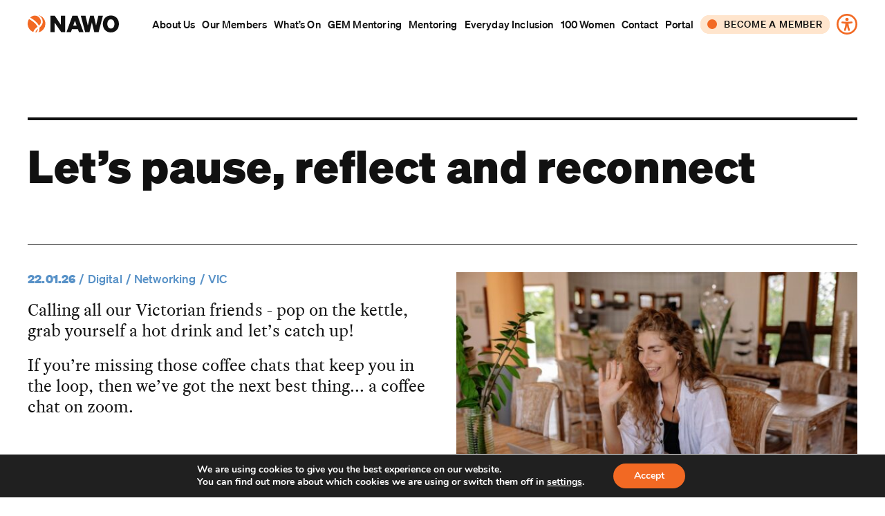

--- FILE ---
content_type: text/html; charset=UTF-8
request_url: https://nawo.org.au/events/lets-pause-reflect-and-reconnect-2/
body_size: 45925
content:

  <!doctype html>
<!--[if lt IE 9]><html class="no-js no-svg ie lt-ie9 lt-ie8 lt-ie7" lang="en-AU"> <![endif]-->
<!--[if IE 9]><html class="no-js no-svg ie ie9 lt-ie9 lt-ie8" lang="en-AU"> <![endif]-->
<!--[if gt IE 9]><!--><html class="no-js no-svg" lang="en-AU"> <!--<![endif]-->
<head>
  <meta charset="UTF-8" />
  <meta name="description" content="National Association of Women in Operations">
  <meta http-equiv="Content-Type" content="text/html; charset=UTF-8" />
  <meta http-equiv="X-UA-Compatible" content="IE=edge">
  <meta name="viewport" content="width=device-width, initial-scale=1">
  <link rel="author" href="https://nawo.org.au/wp-content/themes/nawo/humans.txt" />
  <link rel="pingback" href="https://nawo.org.au/xmlrpc.php" />
  <link rel="profile" href="https://gmpg.org/xfn/11">

    <script>
    (function() {
      var MEASUREMENT_ID = 'G-F5C8JP4WLY';
      var params = new URLSearchParams(window.location.search);
      if (params.has('staff')) {
        try { localStorage.setItem('nawo_ga_staff', '1'); } catch (e) {}
      }
      var isStaff = false;
      try { isStaff = localStorage.getItem('nawo_ga_staff') === '1'; } catch (e) { isStaff = false; }
      if (isStaff) {
        window['ga-disable-' + MEASUREMENT_ID] = true;
        return;
      }
      var s = document.createElement('script');
      s.async = true;
      s.src = 'https://www.googletagmanager.com/gtag/js?id=' + MEASUREMENT_ID;
      document.head.appendChild(s);

      window.dataLayer = window.dataLayer || [];
      function gtag(){ dataLayer.push(arguments); }
      window.gtag = gtag;
      gtag('js', new Date());
      gtag('config', MEASUREMENT_ID);
    })();
  </script>

  <script async src="https://cdn.pagesense.io/js/856851882/8b726f83e75f44088fc7518e9fda02a8.js"></script>

  <title>Let&#8217;s pause, reflect and reconnect &#8211; NAWO</title>
<meta name='robots' content='max-image-preview:large' />
<link rel='dns-prefetch' href='//www.googletagmanager.com' />
<link rel="alternate" type="application/rss+xml" title="NAWO &raquo; Feed" href="https://nawo.org.au/feed/" />
<link rel="alternate" type="application/rss+xml" title="NAWO &raquo; Comments Feed" href="https://nawo.org.au/comments/feed/" />
<link rel="alternate" title="oEmbed (JSON)" type="application/json+oembed" href="https://nawo.org.au/wp-json/oembed/1.0/embed?url=https%3A%2F%2Fnawo.org.au%2Fevents%2Flets-pause-reflect-and-reconnect-2%2F" />
<link rel="alternate" title="oEmbed (XML)" type="text/xml+oembed" href="https://nawo.org.au/wp-json/oembed/1.0/embed?url=https%3A%2F%2Fnawo.org.au%2Fevents%2Flets-pause-reflect-and-reconnect-2%2F&#038;format=xml" />
<style id='wp-img-auto-sizes-contain-inline-css' type='text/css'>
img:is([sizes=auto i],[sizes^="auto," i]){contain-intrinsic-size:3000px 1500px}
/*# sourceURL=wp-img-auto-sizes-contain-inline-css */
</style>

<link rel='stylesheet' id='mp-theme-css' href='https://nawo.org.au/wp-content/plugins/memberpress/css/ui/theme.css?ver=1.12.11' type='text/css' media='all' />
<style id='wp-emoji-styles-inline-css' type='text/css'>

	img.wp-smiley, img.emoji {
		display: inline !important;
		border: none !important;
		box-shadow: none !important;
		height: 1em !important;
		width: 1em !important;
		margin: 0 0.07em !important;
		vertical-align: -0.1em !important;
		background: none !important;
		padding: 0 !important;
	}
/*# sourceURL=wp-emoji-styles-inline-css */
</style>
<link rel='stylesheet' id='wp-block-library-css' href='https://nawo.org.au/wp-includes/css/dist/block-library/style.min.css?ver=6.9' type='text/css' media='all' />
<style id='global-styles-inline-css' type='text/css'>
:root{--wp--preset--aspect-ratio--square: 1;--wp--preset--aspect-ratio--4-3: 4/3;--wp--preset--aspect-ratio--3-4: 3/4;--wp--preset--aspect-ratio--3-2: 3/2;--wp--preset--aspect-ratio--2-3: 2/3;--wp--preset--aspect-ratio--16-9: 16/9;--wp--preset--aspect-ratio--9-16: 9/16;--wp--preset--color--black: #000000;--wp--preset--color--cyan-bluish-gray: #abb8c3;--wp--preset--color--white: #ffffff;--wp--preset--color--pale-pink: #f78da7;--wp--preset--color--vivid-red: #cf2e2e;--wp--preset--color--luminous-vivid-orange: #ff6900;--wp--preset--color--luminous-vivid-amber: #fcb900;--wp--preset--color--light-green-cyan: #7bdcb5;--wp--preset--color--vivid-green-cyan: #00d084;--wp--preset--color--pale-cyan-blue: #8ed1fc;--wp--preset--color--vivid-cyan-blue: #0693e3;--wp--preset--color--vivid-purple: #9b51e0;--wp--preset--gradient--vivid-cyan-blue-to-vivid-purple: linear-gradient(135deg,rgb(6,147,227) 0%,rgb(155,81,224) 100%);--wp--preset--gradient--light-green-cyan-to-vivid-green-cyan: linear-gradient(135deg,rgb(122,220,180) 0%,rgb(0,208,130) 100%);--wp--preset--gradient--luminous-vivid-amber-to-luminous-vivid-orange: linear-gradient(135deg,rgb(252,185,0) 0%,rgb(255,105,0) 100%);--wp--preset--gradient--luminous-vivid-orange-to-vivid-red: linear-gradient(135deg,rgb(255,105,0) 0%,rgb(207,46,46) 100%);--wp--preset--gradient--very-light-gray-to-cyan-bluish-gray: linear-gradient(135deg,rgb(238,238,238) 0%,rgb(169,184,195) 100%);--wp--preset--gradient--cool-to-warm-spectrum: linear-gradient(135deg,rgb(74,234,220) 0%,rgb(151,120,209) 20%,rgb(207,42,186) 40%,rgb(238,44,130) 60%,rgb(251,105,98) 80%,rgb(254,248,76) 100%);--wp--preset--gradient--blush-light-purple: linear-gradient(135deg,rgb(255,206,236) 0%,rgb(152,150,240) 100%);--wp--preset--gradient--blush-bordeaux: linear-gradient(135deg,rgb(254,205,165) 0%,rgb(254,45,45) 50%,rgb(107,0,62) 100%);--wp--preset--gradient--luminous-dusk: linear-gradient(135deg,rgb(255,203,112) 0%,rgb(199,81,192) 50%,rgb(65,88,208) 100%);--wp--preset--gradient--pale-ocean: linear-gradient(135deg,rgb(255,245,203) 0%,rgb(182,227,212) 50%,rgb(51,167,181) 100%);--wp--preset--gradient--electric-grass: linear-gradient(135deg,rgb(202,248,128) 0%,rgb(113,206,126) 100%);--wp--preset--gradient--midnight: linear-gradient(135deg,rgb(2,3,129) 0%,rgb(40,116,252) 100%);--wp--preset--font-size--small: 13px;--wp--preset--font-size--medium: 20px;--wp--preset--font-size--large: 36px;--wp--preset--font-size--x-large: 42px;--wp--preset--spacing--20: 0.44rem;--wp--preset--spacing--30: 0.67rem;--wp--preset--spacing--40: 1rem;--wp--preset--spacing--50: 1.5rem;--wp--preset--spacing--60: 2.25rem;--wp--preset--spacing--70: 3.38rem;--wp--preset--spacing--80: 5.06rem;--wp--preset--shadow--natural: 6px 6px 9px rgba(0, 0, 0, 0.2);--wp--preset--shadow--deep: 12px 12px 50px rgba(0, 0, 0, 0.4);--wp--preset--shadow--sharp: 6px 6px 0px rgba(0, 0, 0, 0.2);--wp--preset--shadow--outlined: 6px 6px 0px -3px rgb(255, 255, 255), 6px 6px rgb(0, 0, 0);--wp--preset--shadow--crisp: 6px 6px 0px rgb(0, 0, 0);}:where(.is-layout-flex){gap: 0.5em;}:where(.is-layout-grid){gap: 0.5em;}body .is-layout-flex{display: flex;}.is-layout-flex{flex-wrap: wrap;align-items: center;}.is-layout-flex > :is(*, div){margin: 0;}body .is-layout-grid{display: grid;}.is-layout-grid > :is(*, div){margin: 0;}:where(.wp-block-columns.is-layout-flex){gap: 2em;}:where(.wp-block-columns.is-layout-grid){gap: 2em;}:where(.wp-block-post-template.is-layout-flex){gap: 1.25em;}:where(.wp-block-post-template.is-layout-grid){gap: 1.25em;}.has-black-color{color: var(--wp--preset--color--black) !important;}.has-cyan-bluish-gray-color{color: var(--wp--preset--color--cyan-bluish-gray) !important;}.has-white-color{color: var(--wp--preset--color--white) !important;}.has-pale-pink-color{color: var(--wp--preset--color--pale-pink) !important;}.has-vivid-red-color{color: var(--wp--preset--color--vivid-red) !important;}.has-luminous-vivid-orange-color{color: var(--wp--preset--color--luminous-vivid-orange) !important;}.has-luminous-vivid-amber-color{color: var(--wp--preset--color--luminous-vivid-amber) !important;}.has-light-green-cyan-color{color: var(--wp--preset--color--light-green-cyan) !important;}.has-vivid-green-cyan-color{color: var(--wp--preset--color--vivid-green-cyan) !important;}.has-pale-cyan-blue-color{color: var(--wp--preset--color--pale-cyan-blue) !important;}.has-vivid-cyan-blue-color{color: var(--wp--preset--color--vivid-cyan-blue) !important;}.has-vivid-purple-color{color: var(--wp--preset--color--vivid-purple) !important;}.has-black-background-color{background-color: var(--wp--preset--color--black) !important;}.has-cyan-bluish-gray-background-color{background-color: var(--wp--preset--color--cyan-bluish-gray) !important;}.has-white-background-color{background-color: var(--wp--preset--color--white) !important;}.has-pale-pink-background-color{background-color: var(--wp--preset--color--pale-pink) !important;}.has-vivid-red-background-color{background-color: var(--wp--preset--color--vivid-red) !important;}.has-luminous-vivid-orange-background-color{background-color: var(--wp--preset--color--luminous-vivid-orange) !important;}.has-luminous-vivid-amber-background-color{background-color: var(--wp--preset--color--luminous-vivid-amber) !important;}.has-light-green-cyan-background-color{background-color: var(--wp--preset--color--light-green-cyan) !important;}.has-vivid-green-cyan-background-color{background-color: var(--wp--preset--color--vivid-green-cyan) !important;}.has-pale-cyan-blue-background-color{background-color: var(--wp--preset--color--pale-cyan-blue) !important;}.has-vivid-cyan-blue-background-color{background-color: var(--wp--preset--color--vivid-cyan-blue) !important;}.has-vivid-purple-background-color{background-color: var(--wp--preset--color--vivid-purple) !important;}.has-black-border-color{border-color: var(--wp--preset--color--black) !important;}.has-cyan-bluish-gray-border-color{border-color: var(--wp--preset--color--cyan-bluish-gray) !important;}.has-white-border-color{border-color: var(--wp--preset--color--white) !important;}.has-pale-pink-border-color{border-color: var(--wp--preset--color--pale-pink) !important;}.has-vivid-red-border-color{border-color: var(--wp--preset--color--vivid-red) !important;}.has-luminous-vivid-orange-border-color{border-color: var(--wp--preset--color--luminous-vivid-orange) !important;}.has-luminous-vivid-amber-border-color{border-color: var(--wp--preset--color--luminous-vivid-amber) !important;}.has-light-green-cyan-border-color{border-color: var(--wp--preset--color--light-green-cyan) !important;}.has-vivid-green-cyan-border-color{border-color: var(--wp--preset--color--vivid-green-cyan) !important;}.has-pale-cyan-blue-border-color{border-color: var(--wp--preset--color--pale-cyan-blue) !important;}.has-vivid-cyan-blue-border-color{border-color: var(--wp--preset--color--vivid-cyan-blue) !important;}.has-vivid-purple-border-color{border-color: var(--wp--preset--color--vivid-purple) !important;}.has-vivid-cyan-blue-to-vivid-purple-gradient-background{background: var(--wp--preset--gradient--vivid-cyan-blue-to-vivid-purple) !important;}.has-light-green-cyan-to-vivid-green-cyan-gradient-background{background: var(--wp--preset--gradient--light-green-cyan-to-vivid-green-cyan) !important;}.has-luminous-vivid-amber-to-luminous-vivid-orange-gradient-background{background: var(--wp--preset--gradient--luminous-vivid-amber-to-luminous-vivid-orange) !important;}.has-luminous-vivid-orange-to-vivid-red-gradient-background{background: var(--wp--preset--gradient--luminous-vivid-orange-to-vivid-red) !important;}.has-very-light-gray-to-cyan-bluish-gray-gradient-background{background: var(--wp--preset--gradient--very-light-gray-to-cyan-bluish-gray) !important;}.has-cool-to-warm-spectrum-gradient-background{background: var(--wp--preset--gradient--cool-to-warm-spectrum) !important;}.has-blush-light-purple-gradient-background{background: var(--wp--preset--gradient--blush-light-purple) !important;}.has-blush-bordeaux-gradient-background{background: var(--wp--preset--gradient--blush-bordeaux) !important;}.has-luminous-dusk-gradient-background{background: var(--wp--preset--gradient--luminous-dusk) !important;}.has-pale-ocean-gradient-background{background: var(--wp--preset--gradient--pale-ocean) !important;}.has-electric-grass-gradient-background{background: var(--wp--preset--gradient--electric-grass) !important;}.has-midnight-gradient-background{background: var(--wp--preset--gradient--midnight) !important;}.has-small-font-size{font-size: var(--wp--preset--font-size--small) !important;}.has-medium-font-size{font-size: var(--wp--preset--font-size--medium) !important;}.has-large-font-size{font-size: var(--wp--preset--font-size--large) !important;}.has-x-large-font-size{font-size: var(--wp--preset--font-size--x-large) !important;}
/*# sourceURL=global-styles-inline-css */
</style>

<style id='classic-theme-styles-inline-css' type='text/css'>
/*! This file is auto-generated */
.wp-block-button__link{color:#fff;background-color:#32373c;border-radius:9999px;box-shadow:none;text-decoration:none;padding:calc(.667em + 2px) calc(1.333em + 2px);font-size:1.125em}.wp-block-file__button{background:#32373c;color:#fff;text-decoration:none}
/*# sourceURL=/wp-includes/css/classic-themes.min.css */
</style>
<link rel='stylesheet' id='contact-form-7-css' href='https://nawo.org.au/wp-content/plugins/contact-form-7/includes/css/styles.css?ver=6.1.4' type='text/css' media='all' />
<link rel='stylesheet' id='vendor-css' href='https://nawo.org.au/wp-content/themes/nawo/static/scss/vendor.css?ver=1760056609' type='text/css' media='all' />
<link rel='stylesheet' id='croppie-css' href='https://nawo.org.au/wp-content/themes/nawo/dist/js/main.css?ver=1760056583' type='text/css' media='all' />
<link rel='stylesheet' id='main-css' href='https://nawo.org.au/wp-content/themes/nawo/dist/scss/main.css?ver=1764305047' type='text/css' media='all' />
<link rel='stylesheet' id='moove_gdpr_frontend-css' href='https://nawo.org.au/wp-content/plugins/gdpr-cookie-compliance/dist/styles/gdpr-main.css?ver=5.0.9' type='text/css' media='all' />
<style id='moove_gdpr_frontend-inline-css' type='text/css'>
#moove_gdpr_cookie_modal,#moove_gdpr_cookie_info_bar,.gdpr_cookie_settings_shortcode_content{font-family:&#039;Nunito&#039;,sans-serif}#moove_gdpr_save_popup_settings_button{background-color:#373737;color:#fff}#moove_gdpr_save_popup_settings_button:hover{background-color:#000}#moove_gdpr_cookie_info_bar .moove-gdpr-info-bar-container .moove-gdpr-info-bar-content a.mgbutton,#moove_gdpr_cookie_info_bar .moove-gdpr-info-bar-container .moove-gdpr-info-bar-content button.mgbutton{background-color:#f26923}#moove_gdpr_cookie_modal .moove-gdpr-modal-content .moove-gdpr-modal-footer-content .moove-gdpr-button-holder a.mgbutton,#moove_gdpr_cookie_modal .moove-gdpr-modal-content .moove-gdpr-modal-footer-content .moove-gdpr-button-holder button.mgbutton,.gdpr_cookie_settings_shortcode_content .gdpr-shr-button.button-green{background-color:#f26923;border-color:#f26923}#moove_gdpr_cookie_modal .moove-gdpr-modal-content .moove-gdpr-modal-footer-content .moove-gdpr-button-holder a.mgbutton:hover,#moove_gdpr_cookie_modal .moove-gdpr-modal-content .moove-gdpr-modal-footer-content .moove-gdpr-button-holder button.mgbutton:hover,.gdpr_cookie_settings_shortcode_content .gdpr-shr-button.button-green:hover{background-color:#fff;color:#f26923}#moove_gdpr_cookie_modal .moove-gdpr-modal-content .moove-gdpr-modal-close i,#moove_gdpr_cookie_modal .moove-gdpr-modal-content .moove-gdpr-modal-close span.gdpr-icon{background-color:#f26923;border:1px solid #f26923}#moove_gdpr_cookie_info_bar span.moove-gdpr-infobar-allow-all.focus-g,#moove_gdpr_cookie_info_bar span.moove-gdpr-infobar-allow-all:focus,#moove_gdpr_cookie_info_bar button.moove-gdpr-infobar-allow-all.focus-g,#moove_gdpr_cookie_info_bar button.moove-gdpr-infobar-allow-all:focus,#moove_gdpr_cookie_info_bar span.moove-gdpr-infobar-reject-btn.focus-g,#moove_gdpr_cookie_info_bar span.moove-gdpr-infobar-reject-btn:focus,#moove_gdpr_cookie_info_bar button.moove-gdpr-infobar-reject-btn.focus-g,#moove_gdpr_cookie_info_bar button.moove-gdpr-infobar-reject-btn:focus,#moove_gdpr_cookie_info_bar span.change-settings-button.focus-g,#moove_gdpr_cookie_info_bar span.change-settings-button:focus,#moove_gdpr_cookie_info_bar button.change-settings-button.focus-g,#moove_gdpr_cookie_info_bar button.change-settings-button:focus{-webkit-box-shadow:0 0 1px 3px #f26923;-moz-box-shadow:0 0 1px 3px #f26923;box-shadow:0 0 1px 3px #f26923}#moove_gdpr_cookie_modal .moove-gdpr-modal-content .moove-gdpr-modal-close i:hover,#moove_gdpr_cookie_modal .moove-gdpr-modal-content .moove-gdpr-modal-close span.gdpr-icon:hover,#moove_gdpr_cookie_info_bar span[data-href]>u.change-settings-button{color:#f26923}#moove_gdpr_cookie_modal .moove-gdpr-modal-content .moove-gdpr-modal-left-content #moove-gdpr-menu li.menu-item-selected a span.gdpr-icon,#moove_gdpr_cookie_modal .moove-gdpr-modal-content .moove-gdpr-modal-left-content #moove-gdpr-menu li.menu-item-selected button span.gdpr-icon{color:inherit}#moove_gdpr_cookie_modal .moove-gdpr-modal-content .moove-gdpr-modal-left-content #moove-gdpr-menu li a span.gdpr-icon,#moove_gdpr_cookie_modal .moove-gdpr-modal-content .moove-gdpr-modal-left-content #moove-gdpr-menu li button span.gdpr-icon{color:inherit}#moove_gdpr_cookie_modal .gdpr-acc-link{line-height:0;font-size:0;color:transparent;position:absolute}#moove_gdpr_cookie_modal .moove-gdpr-modal-content .moove-gdpr-modal-close:hover i,#moove_gdpr_cookie_modal .moove-gdpr-modal-content .moove-gdpr-modal-left-content #moove-gdpr-menu li a,#moove_gdpr_cookie_modal .moove-gdpr-modal-content .moove-gdpr-modal-left-content #moove-gdpr-menu li button,#moove_gdpr_cookie_modal .moove-gdpr-modal-content .moove-gdpr-modal-left-content #moove-gdpr-menu li button i,#moove_gdpr_cookie_modal .moove-gdpr-modal-content .moove-gdpr-modal-left-content #moove-gdpr-menu li a i,#moove_gdpr_cookie_modal .moove-gdpr-modal-content .moove-gdpr-tab-main .moove-gdpr-tab-main-content a:hover,#moove_gdpr_cookie_info_bar.moove-gdpr-dark-scheme .moove-gdpr-info-bar-container .moove-gdpr-info-bar-content a.mgbutton:hover,#moove_gdpr_cookie_info_bar.moove-gdpr-dark-scheme .moove-gdpr-info-bar-container .moove-gdpr-info-bar-content button.mgbutton:hover,#moove_gdpr_cookie_info_bar.moove-gdpr-dark-scheme .moove-gdpr-info-bar-container .moove-gdpr-info-bar-content a:hover,#moove_gdpr_cookie_info_bar.moove-gdpr-dark-scheme .moove-gdpr-info-bar-container .moove-gdpr-info-bar-content button:hover,#moove_gdpr_cookie_info_bar.moove-gdpr-dark-scheme .moove-gdpr-info-bar-container .moove-gdpr-info-bar-content span.change-settings-button:hover,#moove_gdpr_cookie_info_bar.moove-gdpr-dark-scheme .moove-gdpr-info-bar-container .moove-gdpr-info-bar-content button.change-settings-button:hover,#moove_gdpr_cookie_info_bar.moove-gdpr-dark-scheme .moove-gdpr-info-bar-container .moove-gdpr-info-bar-content u.change-settings-button:hover,#moove_gdpr_cookie_info_bar span[data-href]>u.change-settings-button,#moove_gdpr_cookie_info_bar.moove-gdpr-dark-scheme .moove-gdpr-info-bar-container .moove-gdpr-info-bar-content a.mgbutton.focus-g,#moove_gdpr_cookie_info_bar.moove-gdpr-dark-scheme .moove-gdpr-info-bar-container .moove-gdpr-info-bar-content button.mgbutton.focus-g,#moove_gdpr_cookie_info_bar.moove-gdpr-dark-scheme .moove-gdpr-info-bar-container .moove-gdpr-info-bar-content a.focus-g,#moove_gdpr_cookie_info_bar.moove-gdpr-dark-scheme .moove-gdpr-info-bar-container .moove-gdpr-info-bar-content button.focus-g,#moove_gdpr_cookie_info_bar.moove-gdpr-dark-scheme .moove-gdpr-info-bar-container .moove-gdpr-info-bar-content a.mgbutton:focus,#moove_gdpr_cookie_info_bar.moove-gdpr-dark-scheme .moove-gdpr-info-bar-container .moove-gdpr-info-bar-content button.mgbutton:focus,#moove_gdpr_cookie_info_bar.moove-gdpr-dark-scheme .moove-gdpr-info-bar-container .moove-gdpr-info-bar-content a:focus,#moove_gdpr_cookie_info_bar.moove-gdpr-dark-scheme .moove-gdpr-info-bar-container .moove-gdpr-info-bar-content button:focus,#moove_gdpr_cookie_info_bar.moove-gdpr-dark-scheme .moove-gdpr-info-bar-container .moove-gdpr-info-bar-content span.change-settings-button.focus-g,span.change-settings-button:focus,button.change-settings-button.focus-g,button.change-settings-button:focus,#moove_gdpr_cookie_info_bar.moove-gdpr-dark-scheme .moove-gdpr-info-bar-container .moove-gdpr-info-bar-content u.change-settings-button.focus-g,#moove_gdpr_cookie_info_bar.moove-gdpr-dark-scheme .moove-gdpr-info-bar-container .moove-gdpr-info-bar-content u.change-settings-button:focus{color:#f26923}#moove_gdpr_cookie_modal .moove-gdpr-branding.focus-g span,#moove_gdpr_cookie_modal .moove-gdpr-modal-content .moove-gdpr-tab-main a.focus-g,#moove_gdpr_cookie_modal .moove-gdpr-modal-content .moove-gdpr-tab-main .gdpr-cd-details-toggle.focus-g{color:#f26923}#moove_gdpr_cookie_modal.gdpr_lightbox-hide{display:none}
/*# sourceURL=moove_gdpr_frontend-inline-css */
</style>
<meta name="sentry-trace" content="f23a45c4e91649c59c7e064db988547c-1027769c2aec434e-0" />
<meta name="traceparent" content="" />
<meta name="baggage" content="sentry-trace_id=f23a45c4e91649c59c7e064db988547c,sentry-sample_rate=0.3,sentry-transaction=%2Fevents%2F%7Bevents%7D,sentry-public_key=2c24f5aa4ff47a73c67b6af54959badf,sentry-org_id=4508720004792320,sentry-release=unknown,sentry-environment=production,sentry-sampled=false,sentry-sample_rand=0.483251" />
<script type="text/javascript" src="https://nawo.org.au/wp-includes/js/jquery/jquery.min.js?ver=3.7.1" id="jquery-core-js"></script>
<script type="text/javascript" src="https://nawo.org.au/wp-includes/js/jquery/jquery-migrate.min.js?ver=3.4.1" id="jquery-migrate-js"></script>
<script type="text/javascript" src="https://nawo.org.au/wp-content/plugins/wp-sentry-integration/public/wp-sentry-browser.tracing.replay.min.js?ver=8.10.0" id="wp-sentry-browser-bundle-js"></script>
<script type="text/javascript" id="wp-sentry-browser-js-extra">
/* <![CDATA[ */
var wp_sentry = {"wpBrowserTracingOptions":{},"tracesSampleRate":"0.3","wpSessionReplayOptions":{},"replaysSessionSampleRate":"0.1","replaysOnErrorSampleRate":"1","environment":"production","release":"unknown","context":{"tags":{"wordpress":"6.9","language":"en-AU"}},"dsn":"https://c471dbaef03fb953dea779eb8a70d562@o4508720004792320.ingest.us.sentry.io/4508720038608896"};
//# sourceURL=wp-sentry-browser-js-extra
/* ]]> */
</script>
<script type="text/javascript" src="https://nawo.org.au/wp-content/plugins/wp-sentry-integration/public/wp-sentry-init.js?ver=8.10.0" id="wp-sentry-browser-js"></script>
<script type="text/javascript" src="https://nawo.org.au/wp-content/themes/nawo/static/js/lazysizes.min.js?ver=1760056608" id="lazy-js"></script>
<link rel="https://api.w.org/" href="https://nawo.org.au/wp-json/" /><link rel="EditURI" type="application/rsd+xml" title="RSD" href="https://nawo.org.au/xmlrpc.php?rsd" />
<meta name="generator" content="WordPress 6.9" />
<link rel="canonical" href="https://nawo.org.au/events/lets-pause-reflect-and-reconnect-2/" />
<link rel='shortlink' href='https://nawo.org.au/?p=3283' />
<meta name="generator" content="Site Kit by Google 1.170.0" />		<style>
			.algolia-search-highlight {
				background-color: #fffbcc;
				border-radius: 2px;
				font-style: normal;
			}
		</style>
		<link rel="icon" href="https://nawo.org.au/wp-content/uploads/2024/04/nawo-icon-300x300-1.png" sizes="32x32" />
<link rel="icon" href="https://nawo.org.au/wp-content/uploads/2024/04/nawo-icon-300x300-1.png" sizes="192x192" />
<link rel="apple-touch-icon" href="https://nawo.org.au/wp-content/uploads/2024/04/nawo-icon-300x300-1.png" />
<meta name="msapplication-TileImage" content="https://nawo.org.au/wp-content/uploads/2024/04/nawo-icon-300x300-1.png" />

      </head>

	<body class="wp-singular events-template-default single single-events postid-3283 wp-theme-nawo" data-template="base.twig">
		
          <header class="header flex flex-justify">
  <div class="header-logo-holder">
    <a href="https://nawo.org.au">
      <svg class="logo" height="25" xmlns="http://www.w3.org/2000/svg" viewBox="0 0 703.8678 133.5001">
<g class="logo_type">
  <path d="M641.7258,2.2272c-36.5429,0-61.9649,27.363-61.9649,65.495s25.422,65.496,61.9649,65.496c36.72,0,62.142-27.363,62.142-65.496S678.4458,2.2272,641.7258,2.2272Zm0,100.98c-16.065,0-27.187-13.417-27.187-35.485s11.122-35.484,27.187-35.484c16.242,0,27.364,13.417,27.364,35.484S657.9678,103.2072,641.7258,103.2072Z"/><polygon points="255.64 73.372 209.21 4.345 175.315 4.345 175.315 131.1 208.327 131.1 208.327 57.66 258.817 131.1 288.829 131.1 288.829 4.345 255.64 4.345 255.64 73.372"/><path d="M345.2148,4.3452,299.4908,131.1H333.74l7.944-22.95h45.9l8.121,22.95h35.131L385.1129,4.3452Zm6.179,76.088,13.24-37.779,13.2409,37.779Z"/><polygon points="545.374 4.345 527.72 79.55 509.89 4.345 481.467 4.345 463.813 79.55 445.983 4.345 409.969 4.345 443.335 131.1 476.524 131.1 495.237 56.247 513.95 131.1 547.14 131.1 580.505 4.345 545.374 4.345"/>
</g>
<g class="logo_circle">
  <path d="M61.6616,126.3706c-.233.5291-2.334,5.173.013,6.783,1.316.9261,3.273-.224,4.331-.8919l.095-.06c7.91-5.982,11.631-16.1741,12.478-22.4151a42.2974,42.2974,0,0,0,.36-4.221c-1.264,1.074-2.477,2.18-3.608,3.32C69.8806,114.3926,64.5286,119.8906,61.6616,126.3706Z"/><path d="M102.1237,53.6644c1.8811-21.836-13.704-41.384-30.839-47.782-16.404-6.1279-36.166-2.347-51.742,12.705,7.1081,3.967,14.637,8.629,22.403,13.875a160.8261,160.8261,0,0,1,30.747,27.414,90.0987,90.0987,0,0,1,6.32,8.056,84.7537,84.7537,0,0,1,7.6139,13.389C93.6837,73.1364,101.0277,66.4044,102.1237,53.6644Z" /><path d="M84.4722,0a56.6993,56.6993,0,0,1,24.863,23.889,58.1325,58.1325,0,0,1,7,26.539,41.779,41.779,0,0,1-2.508,14.523c-3.374,9.01-9.212,18.272-18.426,27.175-1.56,1.503-3.185,2.905-4.858,4.269a50.7907,50.7907,0,0,1-1.938,25.736,42.8657,42.8657,0,0,1-2.718,6.452c-.095.179-.832,1.449-1.591,2.64-.429.674-.87,1.316-1.317,1.94A68.4234,68.4234,0,0,0,136.79,66.325C136.79,34.333,114.7722,6.521,84.4722,0Z"/><path d="M76.066,89.8377c-4.086-9.832-11.902-20.068-23.247-30.429-10.875-9.93-25.017-20.008-42.038-29.954a68.4247,68.4247,0,0,0,33.236,100.79c.331-4.836,2.6371-10.324,6.8871-16.363a94.3633,94.3633,0,0,1,11.8579-13.487A92.3823,92.3823,0,0,1,76.066,89.8377Z"/>
</g>
</svg>    </a>
    <button class="btn-filled mobile-nav_btn btn--bg-pink">Menu</button>
  </div>
  <ul class="sohne-heading-lower t--reg flex header-list" role="navigation">
  

          <li><a href="https://nawo.org.au/about-us/">About Us</a></li>
      

          <li><a href="https://nawo.org.au/our-members/">Our Members</a></li>
      

          <li><a href="https://nawo.org.au/whats-on/">What’s On</a></li>
      

          <li><a href="https://nawo.org.au/gem-mentoring/">GEM Mentoring</a></li>
      

          <li><a href="https://nawo.org.au/mentoring/">Mentoring</a></li>
      

          <li><a href="https://nawo.org.au/everyday-inclusion/">Everyday Inclusion</a></li>
      

          <li><a href="https://nawo.org.au/100-women-in-operations/">100 Women</a></li>
      

          <li><a href="https://nawo.org.au/contact/">Contact</a></li>
      

          <li><a href="https://nawo.org.au/portal/">Portal</a></li>
      

          <li class="has-children  nav-desktop-only"><a class="btn-filled btn--bg-pink btn--dot-red" href="#">Become a Member</a>

                  <ul class="submenu">
                    <li><a class="btn-filled btn--bg-pink btn--dot-red" href="https://nawo.org.au/become-a-corporate-member/">Corporate</a></li>
                    <li><a class="btn-filled btn--bg-pink btn--dot-red" href="https://nawo.org.au/become-an-individual-member/">Individual</a></li>
                  </ul>
        
      </li>

      <li class="has-children  nav-mobile-only"><a class="" href="#">Become a Member</a>

                <ul class="submenu">
                    <li class="nav-mobile-only"><a class="" href="https://nawo.org.au/become-a-corporate-member/">Corporate</a></li>
                    <li class="nav-mobile-only"><a class="" href="https://nawo.org.au/become-an-individual-member/">Individual</a></li>
                </ul>
        
      </li>


      
      

          <li class="nav-mobile-only"><a href="#reciteme">Accessibility</a></li>
      <li class="nav-desktop-only"><a class="btn-icon btn-icon--accessability" href="#reciteme"></a></li>
      </ul>

</header>

<nav class="mobile-nav">
  <ul class="s-heading-lower flex header-list" role="navigation">
  

          <li><a href="https://nawo.org.au/about-us/">About Us</a></li>
      

          <li><a href="https://nawo.org.au/our-members/">Our Members</a></li>
      

          <li><a href="https://nawo.org.au/whats-on/">What’s On</a></li>
      

          <li><a href="https://nawo.org.au/gem-mentoring/">GEM Mentoring</a></li>
      

          <li><a href="https://nawo.org.au/mentoring/">Mentoring</a></li>
      

          <li><a href="https://nawo.org.au/everyday-inclusion/">Everyday Inclusion</a></li>
      

          <li><a href="https://nawo.org.au/100-women-in-operations/">100 Women</a></li>
      

          <li><a href="https://nawo.org.au/contact/">Contact</a></li>
      

          <li><a href="https://nawo.org.au/portal/">Portal</a></li>
      

          <li class="has-children  nav-desktop-only"><a class="btn-filled btn--bg-pink btn--dot-red" href="#">Become a Member</a>

                  <ul class="submenu">
                    <li><a class="btn-filled btn--bg-pink btn--dot-red" href="https://nawo.org.au/become-a-corporate-member/">Corporate</a></li>
                    <li><a class="btn-filled btn--bg-pink btn--dot-red" href="https://nawo.org.au/become-an-individual-member/">Individual</a></li>
                  </ul>
        
      </li>

      <li class="has-children  nav-mobile-only"><a class="" href="#">Become a Member</a>

                <ul class="submenu">
                    <li class="nav-mobile-only"><a class="" href="https://nawo.org.au/become-a-corporate-member/">Corporate</a></li>
                    <li class="nav-mobile-only"><a class="" href="https://nawo.org.au/become-an-individual-member/">Individual</a></li>
                </ul>
        
      </li>


      
      

          <li class="nav-mobile-only"><a href="#reciteme">Accessibility</a></li>
      <li class="nav-desktop-only"><a class="btn-icon btn-icon--accessability" href="#reciteme"></a></li>
      </ul>

</nav>    
        
  <main class="event-page pad-header palette-blue">
    <div class="max-width">
      <h1 class="h-title">Let&#8217;s pause, reflect and reconnect</h1>
      
      <section class="block block--border-top border--thin">
        <div class="grid grid-2-col article-intro">
          <div class="grid-item flex-col-justify">
            <div class="flex-item">
              <h3 class="s-heading-lower t--highlight m-b-s">
                <span class="postcard-term s-heading-lower-reg">22.01.26</span><a href="https://nawo.org.au/events/types/digital/" class="postcard-term">Digital</a><a href="https://nawo.org.au/events/categories/networking/" class="postcard-term">Networking</a><a href="https://nawo.org.au/events/locations/victoria/" class="postcard-term">VIC</a>              </h3>
                              <div class="md r-med para-below postcard-text">
                  <p>Calling all our Victorian friends - pop on the kettle, grab yourself a hot drink and let’s catch up! </p>
<p>If you’re missing those coffee chats that keep you in the loop, then we’ve got the next best thing... a coffee chat on zoom.  </p>

                </div>
                          </div>
                      </div>

          <div class="grid-item">
                                                             
                  <div class="auto-ratio " style="padding-top:calc( 1707 / 2560 * 100% )">
    
        
      <img id=""
        data-src="https://nawo.org.au/wp-content/uploads/2021/11/Zoom-meeting-scaled-1.jpg"
        data-srcset="https://nawo.org.au/wp-content/uploads/2021/11/Zoom-meeting-scaled-1-600x0-c-default.jpg 600w,
                    https://nawo.org.au/wp-content/uploads/2021/11/Zoom-meeting-scaled-1-1000x0-c-default.jpg 1000w,
                    https://nawo.org.au/wp-content/uploads/2021/11/Zoom-meeting-scaled-1-1600x0-c-default.jpg 1600w,
                    https://nawo.org.au/wp-content/uploads/2021/11/Zoom-meeting-scaled-1-2000x0-c-default.jpg 2000w"
        class="lazyload "
        data-sizes="auto"
        alt=""
        width="2560"
        height="2560"
      />
    
      </div>
                                      </div>
        </div>
      </section>

      <article class="event-article block block--border-top border--thin border--grey">
        <div class="grid grid-2-col article--restricted">
          <div class="grid-item flex-col-justify post-details_outer">
            <dl class="description-list  bottom-breather">
              
                                                              <dt>Date</dt>
                <dd>30.11.21</dd>
                            
                              <dt>Time</dt>
                <dd>10:30 AM - 11:30 AM</dd>
                            
                              <dt>Venue</dt>
                <dd><p>Zoom meeting</p>
</dd>
                            
                              <dt>Organiser</dt>
                <dd>Array</dd>
                            
                              <dt>Price</dt>
                <dd>Array</dd>
              
              <dt>Share</dt>
<dd class="share-box">
  <a class="share-icon share-li" href="https://www.linkedin.com/sharing/share-offsite/?url=https://nawo.org.au/events/lets-pause-reflect-and-reconnect-2/" target="_blank">
    <svg width="37" height="37" viewBox="0 0 37 37" fill="none" xmlns="http://www.w3.org/2000/svg">
      <circle cx="18.5" cy="18.5" r="18"/><g clip-path="url(#clip0)"><path d="M12.2549 8C13.5176 8 14.5098 8.99216 14.5098 10.2549C14.5098 11.5176 13.5176 12.5098 12.2549 12.5098C10.9922 12.4196 10 11.4275 10 10.2549C10 8.99216 10.9922 8 12.2549 8ZM10.2706 14.1333H14.0588V26.4H10.2706V14.1333Z"/><path d="M16.4941 14.1334H20.1922V15.8471H20.2824C20.8236 14.8549 21.9961 13.8628 23.8902 13.8628C27.7687 13.8628 28.4902 16.3883 28.4902 19.7255V26.4902H24.702V20.5373C24.702 19.0942 24.702 17.2902 22.7177 17.2902C20.7334 17.2902 20.4628 18.8236 20.4628 20.4471V26.4902H16.4941V14.1334Z"/></g><defs><clipPath id="clip0"><rect width="18.4" height="18.4" fill="white" transform="translate(10 8)"/></clipPath></defs></svg>
  </a>
  <a class="share-icon share-tw" href="https://twitter.com/share?url=https://nawo.org.au/events/lets-pause-reflect-and-reconnect-2/" target="_blank">
    <svg width="37" height="37" viewBox="0 0 37 37" fill="none" xmlns="http://www.w3.org/2000/svg">
      <circle cx="18.5" cy="18.5" r="18"/>
      <path d="M15.2098 28.8967C23.9363 28.8967 28.7093 21.6669 28.7093 15.3973C28.7093 15.1919 28.7093 14.9875 28.6954 14.784C29.624 14.1124 30.4255 13.2807 31.0625 12.3281C30.1966 12.7118 29.278 12.9634 28.3375 13.0746C29.3279 12.4816 30.0692 11.549 30.4233 10.4504C29.492 11.003 28.4731 11.3925 27.4106 11.602C26.6953 10.8413 25.7492 10.3377 24.7187 10.1689C23.6883 10.0001 22.631 10.1757 21.7103 10.6684C20.7897 11.1611 20.0571 11.9434 19.626 12.8944C19.1948 13.8454 19.0891 14.912 19.3252 15.9291C17.4389 15.8346 15.5935 15.3444 13.909 14.4904C12.2244 13.6364 10.7382 12.4377 9.547 10.9721C8.94029 12.0165 8.75446 13.253 9.02736 14.4297C9.30026 15.6063 10.0114 16.6348 11.0159 17.3055C10.2609 17.2832 9.52228 17.0795 8.8625 16.7117C8.8625 16.7311 8.8625 16.7515 8.8625 16.7718C8.8628 17.8672 9.24199 18.9288 9.93576 19.7765C10.6295 20.6242 11.5952 21.2058 12.6689 21.4227C11.9704 21.6132 11.2375 21.6411 10.5266 21.5041C10.8298 22.4468 11.42 23.2712 12.2148 23.862C13.0095 24.4528 13.9691 24.7804 14.9592 24.799C13.2791 26.1193 11.2037 26.8361 9.06692 26.834C8.68944 26.8332 8.31231 26.8104 7.9375 26.7655C10.1072 28.1579 12.6318 28.8964 15.2098 28.893"/>
      </svg>      
  </a>
  <a class="share-icon share-fb" href="https://www.facebook.com/share.php?u=https://nawo.org.au/events/lets-pause-reflect-and-reconnect-2/" target="_blank">
    <svg width="37" height="37" viewBox="0 0 37 37" fill="none" xmlns="http://www.w3.org/2000/svg">
      <circle cx="18.5" cy="18.5" r="18"/><g clip-path="url(#clip0)"><path d="M19.9 13.2V15.2H22.9L22.6 18.6H19.9V28.2H15.9V18.6H14V15.2H15.9V13C15.7 11 17.3 9.2 19.3 9C19.5 9 19.7 9 19.9 9H22.8V12.3H20.7C20.3 12.3 19.9 12.6 19.8 13.1C19.9 13.1 19.9 13.2 19.9 13.2Z"/></g><defs><clipPath id="clip0"><rect width="8.9" height="19.2" fill="white" transform="translate(14 9)"/></clipPath></defs></svg>      
  </a>
</dd>            </dl>

                      </div>
          <div class="grid-item md r-body para-below">
                          We had such a good session with our first catch up, our lovely Victorian Committee are hosting another one so make sure you grab your favourite hot drink, a biscuit or two and join the chat 🙂 You can leave the smart outfit in the wardrobe and work discussions for later. It’ll be a fun way to check in on one another and see what’s happening in everyone’s world right now. And we’ll use the breakout rooms to chat in smaller groups. Not a member? That’s ok – you are welcome to jump on and join us. No prep required &#8211;&hellip;
                      </div>
        </div>

                  <section class="block block-restricted border-top border--thick inner-pad">
  <h1 class="s-title m-b-xl">Ready to make an investment in your future?</h1>
  <div class="grid grid-2-col">
    <div class="grid-item flex-col-justify">
      <div class="m-b-m md para-below r-body">
        <p><strong>Not a member? Join us</strong></p>
<p>Our members enjoy access to exclusive member only content and resources such as case studies, webinar recordings, networking events, professional development programs and industry solutions forums.  We would love to have you join us.</p>
<a class="btn-filled--primary" href="https://nawo.org.au/become-a-corporate-member/">Become a corporate member</a>
<a class="btn-filled--primary" href="https://nawo.org.au/become-an-individual-member/">Become an individual member</a>

      </div>
      <div class="flex-item flex-col flex-align-start">
        <a href="https://nawo.org.au/?post_type=page&p=447" class="btn-filled m-b-xs">Log In</a>
        <a href="https://nawo.org.au/?post_type=page&p=12247" class="btn-filled">Become a Member</a>
      </div>
    </div>

    <div class="grid-item">
            
                  <div class="ratio-box ratio--5-4 ">

        
      <img id=""
        data-src="https://nawo.org.au/wp-content/uploads/2022/02/003-d1308-20-scaled-1.jpg"
        data-srcset="https://nawo.org.au/wp-content/uploads/2022/02/003-d1308-20-scaled-1-600x0-c-default.jpg 600w,
                    https://nawo.org.au/wp-content/uploads/2022/02/003-d1308-20-scaled-1-1000x0-c-default.jpg 1000w,
                    https://nawo.org.au/wp-content/uploads/2022/02/003-d1308-20-scaled-1-1600x0-c-default.jpg 1600w,
                    https://nawo.org.au/wp-content/uploads/2022/02/003-d1308-20-scaled-1-2000x0-c-default.jpg 2000w"
        class="lazyload "
        data-sizes="auto"
        alt=""
        width="2560"
        height="2560"
      />
    
      </div>
      </div>
  </div>
</section>              </article>

      <section class="block block-related block--border-top border--thin">
  <h1 class="s-heading m-b-m">Related Events</h1>
  <ul class="grid grid-3-col">
          
<li class="postcard grid-item ">
      <a href="https://nawo.org.au/events/walk-talk-perth-february/">
            
                  <div class="ratio-box ratio--4-3 m-b-s">

        
      <img id=""
        data-src="https://nawo.org.au/wp-content/uploads/2026/01/WA-Committee-walk-and-talk-e1768450322824.jpg"
        data-srcset="https://nawo.org.au/wp-content/uploads/2026/01/WA-Committee-walk-and-talk-e1768450322824-600x0-c-default.jpg 600w,
                    https://nawo.org.au/wp-content/uploads/2026/01/WA-Committee-walk-and-talk-e1768450322824-1000x0-c-default.jpg 1000w,
                    https://nawo.org.au/wp-content/uploads/2026/01/WA-Committee-walk-and-talk-e1768450322824-1600x0-c-default.jpg 1600w,
                    https://nawo.org.au/wp-content/uploads/2026/01/WA-Committee-walk-and-talk-e1768450322824-2000x0-c-default.jpg 2000w"
        class="lazyload "
        data-sizes="auto"
        alt=""
        width="900"
        height="900"
      />
    
      </div>
      </a>
    
  <div class="postcard-headings">
    <h2 class="s-heading-lower">
      <a href="https://nawo.org.au/events/walk-talk-perth-february/">Walk &#038; Talk in Perth &#8211; February edition</a>
    </h2>
    <h3 class="s-heading-lower t--highlight postcard-terms">
                                  <span class="postcard-term s-heading-lower-reg">04.02.26</span>
                                                  <a href="https://nawo.org.au/events/categories/event/" class="postcard-term">Event</a>
                                        <a href="https://nawo.org.au/events/types/in-person/" class="postcard-term">In person</a>
                                        <a href="https://nawo.org.au/events/categories/networking/" class="postcard-term">Networking</a>
                                        <a href="https://nawo.org.au/events/locations/western-australia/" class="postcard-term">WA</a>
                            </h3>
  </div>

      <div class="r-body para-below postcard-text">
      What better way to start your day than with coffee, conversation and a gentle walk along the Derbal Yerrigan? Join the NAWO WA Committee for a chat and stroll each&hellip;
    </div>
        <a href="https://nawo.org.au/events/walk-talk-perth-february/" class="btn-small">View event</a>
  </li>          
<li class="postcard grid-item ">
      <a href="https://nawo.org.au/events/kaurna-cultural-experience-on-country-at-pinky-flat/">
            
                  <div class="ratio-box ratio--4-3 m-b-s">

        
      <img id=""
        data-src="https://nawo.org.au/wp-content/uploads/2026/01/Kaurna-Cultural-Experiences.jpg"
        data-srcset="https://nawo.org.au/wp-content/uploads/2026/01/Kaurna-Cultural-Experiences-600x0-c-default.jpg 600w,
                    https://nawo.org.au/wp-content/uploads/2026/01/Kaurna-Cultural-Experiences-1000x0-c-default.jpg 1000w,
                    https://nawo.org.au/wp-content/uploads/2026/01/Kaurna-Cultural-Experiences-1600x0-c-default.jpg 1600w,
                    https://nawo.org.au/wp-content/uploads/2026/01/Kaurna-Cultural-Experiences-2000x0-c-default.jpg 2000w"
        class="lazyload "
        data-sizes="auto"
        alt=""
        width="1440"
        height="1440"
      />
    
      </div>
      </a>
    
  <div class="postcard-headings">
    <h2 class="s-heading-lower">
      <a href="https://nawo.org.au/events/kaurna-cultural-experience-on-country-at-pinky-flat/">Kaurna Cultural Experience on Country at Pinky Flat</a>
    </h2>
    <h3 class="s-heading-lower t--highlight postcard-terms">
                                  <span class="postcard-term s-heading-lower-reg">10.02.26</span>
                                                  <a href="https://nawo.org.au/events/categories/event/" class="postcard-term">Event</a>
                                        <a href="https://nawo.org.au/events/types/in-person/" class="postcard-term">In person</a>
                                        <a href="https://nawo.org.au/events/categories/networking/" class="postcard-term">Networking</a>
                                        <a href="https://nawo.org.au/events/locations/south-australia/" class="postcard-term">SA</a>
                                        <a href="https://nawo.org.au/events/categories/tour/" class="postcard-term">Tour</a>
                            </h3>
  </div>

      <div class="r-body para-below postcard-text">
      The South Australian NAWO Network is starting the year with a morning of connection and cultural learning. Join the committee and facilitators from 'Walking Together with Kaurna' at Pinky Flat&hellip;
    </div>
        <a href="https://nawo.org.au/events/kaurna-cultural-experience-on-country-at-pinky-flat/" class="btn-small">View event</a>
  </li>          
<li class="postcard grid-item ">
      <a href="https://nawo.org.au/events/nawos-village-connecting-carers-returning-to-work-in-brisbane/">
            
                  <div class="ratio-box ratio--4-3 m-b-s">

        
      <img id=""
        data-src="https://nawo.org.au/wp-content/uploads/2025/10/Screenshot-2025-10-13-154705.png"
        data-srcset="https://nawo.org.au/wp-content/uploads/2025/10/Screenshot-2025-10-13-154705-600x0-c-default.png 600w,
                    https://nawo.org.au/wp-content/uploads/2025/10/Screenshot-2025-10-13-154705-1000x0-c-default.png 1000w,
                    https://nawo.org.au/wp-content/uploads/2025/10/Screenshot-2025-10-13-154705-1600x0-c-default.png 1600w,
                    https://nawo.org.au/wp-content/uploads/2025/10/Screenshot-2025-10-13-154705-2000x0-c-default.png 2000w"
        class="lazyload "
        data-sizes="auto"
        alt=""
        width="925"
        height="925"
      />
    
      </div>
      </a>
    
  <div class="postcard-headings">
    <h2 class="s-heading-lower">
      <a href="https://nawo.org.au/events/nawos-village-connecting-carers-returning-to-work-in-brisbane/">NAWO&#8217;s Village: connecting carers returning to work in Brisbane (May edition)</a>
    </h2>
    <h3 class="s-heading-lower t--highlight postcard-terms">
                                  <span class="postcard-term s-heading-lower-reg">13.05.26</span>
                                                  <a href="https://nawo.org.au/events/categories/event/" class="postcard-term">Event</a>
                                        <a href="https://nawo.org.au/events/types/in-person/" class="postcard-term">In person</a>
                                        <a href="https://nawo.org.au/events/categories/networking/" class="postcard-term">Networking</a>
                                        <a href="https://nawo.org.au/events/locations/queensland/" class="postcard-term">QLD</a>
                            </h3>
  </div>

      <div class="r-body para-below postcard-text">
      Save the date! The NAWO QLD Committee is planning a series of events in 2026 to support carers transitioning back to the workplace after parental leave. The inaugural session will&hellip;
    </div>
        <a href="https://nawo.org.au/events/nawos-village-connecting-carers-returning-to-work-in-brisbane/" class="btn-small">View event</a>
  </li>      </ul>
</section>    </div>
  </main>

		      <footer class="footer" id="footer">
  <div class="max-width">
    <div class="footer-grid">
      <div class="grid-item item--logo">

        <div>
          <a href="https://nawo.org.au">
            <svg class="logo" height="25" xmlns="http://www.w3.org/2000/svg" viewBox="0 0 703.8678 133.5001">
<g class="logo_type">
  <path d="M641.7258,2.2272c-36.5429,0-61.9649,27.363-61.9649,65.495s25.422,65.496,61.9649,65.496c36.72,0,62.142-27.363,62.142-65.496S678.4458,2.2272,641.7258,2.2272Zm0,100.98c-16.065,0-27.187-13.417-27.187-35.485s11.122-35.484,27.187-35.484c16.242,0,27.364,13.417,27.364,35.484S657.9678,103.2072,641.7258,103.2072Z"/><polygon points="255.64 73.372 209.21 4.345 175.315 4.345 175.315 131.1 208.327 131.1 208.327 57.66 258.817 131.1 288.829 131.1 288.829 4.345 255.64 4.345 255.64 73.372"/><path d="M345.2148,4.3452,299.4908,131.1H333.74l7.944-22.95h45.9l8.121,22.95h35.131L385.1129,4.3452Zm6.179,76.088,13.24-37.779,13.2409,37.779Z"/><polygon points="545.374 4.345 527.72 79.55 509.89 4.345 481.467 4.345 463.813 79.55 445.983 4.345 409.969 4.345 443.335 131.1 476.524 131.1 495.237 56.247 513.95 131.1 547.14 131.1 580.505 4.345 545.374 4.345"/>
</g>
<g class="logo_circle">
  <path d="M61.6616,126.3706c-.233.5291-2.334,5.173.013,6.783,1.316.9261,3.273-.224,4.331-.8919l.095-.06c7.91-5.982,11.631-16.1741,12.478-22.4151a42.2974,42.2974,0,0,0,.36-4.221c-1.264,1.074-2.477,2.18-3.608,3.32C69.8806,114.3926,64.5286,119.8906,61.6616,126.3706Z"/><path d="M102.1237,53.6644c1.8811-21.836-13.704-41.384-30.839-47.782-16.404-6.1279-36.166-2.347-51.742,12.705,7.1081,3.967,14.637,8.629,22.403,13.875a160.8261,160.8261,0,0,1,30.747,27.414,90.0987,90.0987,0,0,1,6.32,8.056,84.7537,84.7537,0,0,1,7.6139,13.389C93.6837,73.1364,101.0277,66.4044,102.1237,53.6644Z" /><path d="M84.4722,0a56.6993,56.6993,0,0,1,24.863,23.889,58.1325,58.1325,0,0,1,7,26.539,41.779,41.779,0,0,1-2.508,14.523c-3.374,9.01-9.212,18.272-18.426,27.175-1.56,1.503-3.185,2.905-4.858,4.269a50.7907,50.7907,0,0,1-1.938,25.736,42.8657,42.8657,0,0,1-2.718,6.452c-.095.179-.832,1.449-1.591,2.64-.429.674-.87,1.316-1.317,1.94A68.4234,68.4234,0,0,0,136.79,66.325C136.79,34.333,114.7722,6.521,84.4722,0Z"/><path d="M76.066,89.8377c-4.086-9.832-11.902-20.068-23.247-30.429-10.875-9.93-25.017-20.008-42.038-29.954a68.4247,68.4247,0,0,0,33.236,100.79c.331-4.836,2.6371-10.324,6.8871-16.363a94.3633,94.3633,0,0,1,11.8579-13.487A92.3823,92.3823,0,0,1,76.066,89.8377Z"/>
</g>
</svg>          </a>
        </div>

        <div>
          <a href="https://www.acnc.gov.au/" target="_blank">
            <img width="100" alt="" src="[data-uri]" />          </a>
        </div>

      </div>
      <div class="grid-item sohne-text">
        <h1>NAWO</h1>
        <ul>
                                    <li><a href="https://nawo.org.au/about-us/">About Us</a></li>
                                                <li><a href="https://nawo.org.au/our-members/">Our Members</a></li>
                                                <li><a href="https://nawo.org.au/whats-on/">What’s On</a></li>
                                                <li><a href="https://nawo.org.au/gem-mentoring/">GEM Mentoring</a></li>
                                                <li><a href="https://nawo.org.au/mentoring/">Mentoring</a></li>
                                                <li><a href="https://nawo.org.au/everyday-inclusion/">Everyday Inclusion</a></li>
                                                <li><a href="https://nawo.org.au/100-women-in-operations/">100 Women</a></li>
                                                <li><a href="https://nawo.org.au/contact/">Contact</a></li>
                                                <li><a href="https://nawo.org.au/portal/">Portal</a></li>
                                                  <li><a href="https://nawo.org.au/become-a-corporate-member/">Become a Member</a></li>
                                                <li><a href="#reciteme">Accessibility</a></li>
                              </ul>
      </div>
      <div class="grid-item sohne-text">
        <h1>Quick Links</h1>
        <ul>
                      <li><a href="https://nawo.org.au/about-us/privacy-policy/">Privacy Policy</a></li>
                      <li><a href="https://nawo.org.au/about-us/conditions-of-service/">Conditions of Service</a></li>
                      <li><a href="https://nawo.org.au/about-us/membership-terms/">Membership Terms</a></li>
                      <li><a href="https://nawo.org.au/about-us/our-community-code/">Our Community Code</a></li>
                      <li><a href="https://nawo.org.au/about-us/respectful-behaviour/">Respectful Workplace Behaviour Policy &#038; Grievance Procedure</a></li>
                      <li><a href="https://nawo.org.au/reconciliation_action_plan/">Reconciliation Action Plan</a></li>
                      <li><a href="https://nawo.org.au/annual-reports/">Annual Reports</a></li>
                      <li><a href="https://nawo.org.au/volunteer-with-us/">Volunteer with us</a></li>
                  </ul>
      </div>
      <div class="grid-item sohne-text">
        <h1>Contact</h1>
        <ul>
          <li class="m-b-s">
            <h2>Mailing</h2>
<p>Waterman Workspaces</p>
<p>Level 1</p>
<p>678 Victoria St</p>
<p>Richmond VIC 3121</p>

          </li>
                  </ul>
      </div>
      <div class="grid-item sohne-text">
        <h1>Social</h1>
        <ul>
                      <li><a target="_blank" href="https://bg.linkedin.com/company/national-association-of-women-in-operations">LinkedIn</a></li>
                      <li><a target="_blank" href="https://www.facebook.com/womeninoperations/">Facebook</a></li>
                      <li><a target="_blank" href="https://www.instagram.com/nawo_au/?hl=en">Instagram</a></li>
                      <li><a target="_blank" href="https://www.youtube.com/channel/UCTZoKfIxYRzBBH_rgcZu1RQ">Youtube</a></li>
                  </ul>
      </div>
    </div>
    <div class="footer-base">
      <div class="grid-item item--btm s-text">
        <p>Copyright 2026 NAWO All Rights Reserved. <br />
ACN 634 113 063 ABN 57 164 216 711</p>
      </div>
      <div class="grid-item item--btm item--acknowledge s-text">
        <p> We acknowledge all Aboriginal and Torres Strait Islander peoples as the First Nations people of Australia and the Traditional Custodians of the lands where we live, learn, work and connect.</p>
      </div>
      <div class="grid-item item--btn">
        <button class="btn-filled--black back-to-top">Back to Top</button>
      </div>
    </div>
  </div>
</footer>

			<script type="speculationrules">
{"prefetch":[{"source":"document","where":{"and":[{"href_matches":"/*"},{"not":{"href_matches":["/wp-*.php","/wp-admin/*","/wp-content/uploads/*","/wp-content/*","/wp-content/plugins/*","/wp-content/themes/nawo/*","/*\\?(.+)"]}},{"not":{"selector_matches":"a[rel~=\"nofollow\"]"}},{"not":{"selector_matches":".no-prefetch, .no-prefetch a"}}]},"eagerness":"conservative"}]}
</script>
    <script>
        var serviceUrl = "//au-api.reciteme.com/asset/js?key=";
        var serviceKey = "6dec543662cff7e3db8b5609d7b6c2de314dc6f8";
        var options = {"Tracker":{"Ga":{"enabled":true}},"Docreader":{"endpoint":"https:\/\/docreader.reciteme.com\/doc\/url?q="},"autoEnable":0};
        var autoLoad = false;
        var enableFragment = "#reciteEnable";
        var reciteIsLoaded = [], frag = !1;
        window.location.hash === enableFragment && (frag = !0);

        function loadReciteScript(c, b) {
            var a = document.createElement("script");
            a.type = "text/javascript";
            a.readyState ? a.onreadystatechange = function() {
                if ("loaded" == a.readyState || "complete" == a.readyState) a.onreadystatechange = null, void 0 != b && b()
            } : void 0 != b && (a.onload = function() {
                b()
            });
            a.src = c;
            document.getElementsByTagName("head")[0].appendChild(a)
        }

        function _rc(c) {
            c += "=";
            for (var b = document.cookie.split(";"), a = 0; a < b.length; a++) {
                for (var d = b[a];
                    " " == d.charAt(0);) d = d.substring(1, d.length);
                if (0 == d.indexOf(c)) return d.substring(c.length, d.length)
            }
            return null
        }

        function loadReciteService(c) {
            for (var b = serviceUrl + serviceKey, a = 0; a < reciteIsLoaded.length; a++)
                if (reciteIsLoaded[a] == b) return;
            reciteIsLoaded.push(b);
            loadReciteScript(serviceUrl + serviceKey, function() {
                "function" === typeof _reciteLoaded && _reciteLoaded();
                "function" == typeof c && c();
                Recite.load(options);
                Recite.Event.subscribe("Recite:load", function() {
                    Recite.enable()
                })
            })
        }

        function loadReciteMe() {
            "true" == _rc("Recite.Persist") && loadReciteService();
            (autoLoad && "false" != _rc("Recite.Persist") || frag) && loadReciteService();

            var reciteMeButtons = document.querySelectorAll("[href$='#reciteme']");
            for (var i = 0; i < reciteMeButtons.length; i++) {
                var reciteMeButton = reciteMeButtons[i];
                if (reciteMeButton) {
                    reciteMeButton.addEventListener("click", function () {
                        // Sync the toolbar with the translate button:
                        // we may need to store the page lang when recite is loaded
                        // so that we can restore it when we close ...
                        var storedLang = localStorage.getItem("user_lang");
                        if(storedLang != undefined ){
                            localStorage.setItem('launch_language' , storedLang);
                        }
                        loadReciteService();
                    });
                }
            }
        }

        if(document.addEventListener) {
            document.addEventListener("DOMContentLoaded", function(event) {
                loadReciteMe();
            });
        } else {
            loadReciteMe();
        }

        
        function _reciteLoaded() {
            
            function _syncLanguage() {
                var lang = Recite.Preferences.get('language');
                var storedLang = localStorage.getItem("user_lang");
                if (lang != storedLang) {
                    localStorage.setItem("user_lang", lang);
                }               
            }

            function _resetLang() {
                //we should set the stored lang back to what it was when recite loaded..
                var launchLang = localStorage.getItem('launch_language');
                if( launchLang != undefined ){
                    localStorage.setItem("user_lang" , launchLang);
                }
                else{
                    localStorage.removeItem("user_lang");
                }
            }

            // Recite.Event.subscribe('Preferences:load', _syncLanguage);
            // Recite.Event.subscribe('Preferences:set', _syncLanguage);
            // Recite.Event.subscribe('Preferences:reset', _syncLanguage);
            // Recite.Event.subscribe('Controls:loaded', function () {
            //     Recite.Sizzle('[data-language="default"]')[0].addEventListener("click", function () {
            //         localStorage.removeItem("user_lang");
            //     });
            // });
            Recite.Event.subscribe('Recite:disable', _resetLang);

                    }

        

        // Translation Buttons:
        // Add translation to data-translate attributed element click events:
        var translateButtons = document.querySelectorAll("[data-translate]");
        for (var i = 0; i < translateButtons.length; i++) {
            translateButtons[i].addEventListener('click', function (e) {
                //update the non prefernces lang val here...
                var langCode = this.getAttribute("data-translate");
                if( langCode && langCode != undefined ){
                    // Do we want clicks on the in page lang selector
                    // that take place with recite open
                    // to be recalled 
                    // when recite closes?
                    // localStorage.setItem('launch_language' , langCode );
                    _handleTranslation( langCode );
                }
                
                e.preventDefault();
                e.stopPropagation();

                return false;
            }, false);
        }

        // Check for and handle stored language:
        if (_rc("Recite.Persist") === "false" || _rc("Recite.Persist") === null || _rc("Recite.Persist") == "null") {
            var storedLang = localStorage.getItem("user_lang");
            if (storedLang != "undefined") {
                _handleTranslation(storedLang);
            }
        }

        // Handle a translation:
        var reciteLoading = false;
        function _handleTranslation(lang) {
            if (lang === null || lang == "null" || lang == _getDocLang())
                return;

            if (typeof (Recite) != "undefined") {
                reciteLoading = false;
                localStorage.setItem("user_lang", lang);
                Recite.Language.Translate.translate(document.getElementsByTagName("body")[0], lang);
                if(Recite.isEnabled() ){
                    Recite.Preferences.set('language', lang);
                }
            } else {
                //check that we haven’t already requested this -
                if (!reciteLoading) {
                    loadAndTranslate(lang);
                }
            }
        }

        // Load ReciteMe core and schedule an initial translation:
        function loadAndTranslate(lang) {
            reciteLoading = true;
            loadReciteScript(serviceUrl + serviceKey, function () {
                _handleTranslation(lang); //this is in the script load callback so no ‘looping’
            });
        }

        // Assess the default language of the page:
        function _getDocLang() {
            var html = document.getElementsByTagName("html");
            if (html[0].hasAttribute("lang")) {
                return html[0].getAttribute("lang");
            }
            var body = document.getElementsByTagName("body");
            if (body[0].hasAttribute("lang")) {
                return body[0].getAttribute("lang");
            }
            return null;
        }
    </script>
	<!--copyscapeskip-->
	<aside id="moove_gdpr_cookie_info_bar" class="moove-gdpr-info-bar-hidden moove-gdpr-align-center moove-gdpr-dark-scheme gdpr_infobar_postion_bottom" aria-label="GDPR Cookie Banner" style="display: none;">
	<div class="moove-gdpr-info-bar-container">
		<div class="moove-gdpr-info-bar-content">
		
<div class="moove-gdpr-cookie-notice">
  <p>We are using cookies to give you the best experience on our website.</p><p>You can find out more about which cookies we are using or switch them off in <button  aria-haspopup="true" data-href="#moove_gdpr_cookie_modal" class="change-settings-button">settings</button>.</p></div>
<!--  .moove-gdpr-cookie-notice -->
		
<div class="moove-gdpr-button-holder">
			<button class="mgbutton moove-gdpr-infobar-allow-all gdpr-fbo-0" aria-label="Accept" >Accept</button>
		</div>
<!--  .button-container -->
		</div>
		<!-- moove-gdpr-info-bar-content -->
	</div>
	<!-- moove-gdpr-info-bar-container -->
	</aside>
	<!-- #moove_gdpr_cookie_info_bar -->
	<!--/copyscapeskip-->
<script type="text/javascript" src="https://nawo.org.au/wp-includes/js/dist/hooks.min.js?ver=dd5603f07f9220ed27f1" id="wp-hooks-js"></script>
<script type="text/javascript" src="https://nawo.org.au/wp-includes/js/dist/i18n.min.js?ver=c26c3dc7bed366793375" id="wp-i18n-js"></script>
<script type="text/javascript" id="wp-i18n-js-after">
/* <![CDATA[ */
wp.i18n.setLocaleData( { 'text direction\u0004ltr': [ 'ltr' ] } );
//# sourceURL=wp-i18n-js-after
/* ]]> */
</script>
<script type="text/javascript" src="https://nawo.org.au/wp-content/plugins/contact-form-7/includes/swv/js/index.js?ver=6.1.4" id="swv-js"></script>
<script type="text/javascript" id="contact-form-7-js-before">
/* <![CDATA[ */
var wpcf7 = {
    "api": {
        "root": "https:\/\/nawo.org.au\/wp-json\/",
        "namespace": "contact-form-7\/v1"
    },
    "cached": 1
};
//# sourceURL=contact-form-7-js-before
/* ]]> */
</script>
<script type="text/javascript" src="https://nawo.org.au/wp-content/plugins/contact-form-7/includes/js/index.js?ver=6.1.4" id="contact-form-7-js"></script>
<script type="text/javascript" src="https://nawo.org.au/wp-content/themes/nawo/static/js/vendor.js?ver=1760056609" id="vendor-js"></script>
<script type="text/javascript" src="https://nawo.org.au/wp-content/themes/nawo/dist/js/main.js?ver=1760056583" id="bundle-js"></script>
<script type="text/javascript" id="portal-js-extra">
/* <![CDATA[ */
var nmp_member_portal = {"ajax_url":"https://nawo.org.au/wp-admin/admin-ajax.php"};
//# sourceURL=portal-js-extra
/* ]]> */
</script>
<script type="text/javascript" src="https://nawo.org.au/wp-content/themes/nawo/dist/js/member-portal.js?ver=1760056583" id="portal-js"></script>
<script type="text/javascript" src="https://www.google.com/recaptcha/api.js?render=6LfndKMpAAAAAPEAVSLjSS3EG1LhlPZB35hUPrse&amp;ver=3.0" id="google-recaptcha-js"></script>
<script type="text/javascript" src="https://nawo.org.au/wp-includes/js/dist/vendor/wp-polyfill.min.js?ver=3.15.0" id="wp-polyfill-js"></script>
<script type="text/javascript" id="wpcf7-recaptcha-js-before">
/* <![CDATA[ */
var wpcf7_recaptcha = {
    "sitekey": "6LfndKMpAAAAAPEAVSLjSS3EG1LhlPZB35hUPrse",
    "actions": {
        "homepage": "homepage",
        "contactform": "contactform"
    }
};
//# sourceURL=wpcf7-recaptcha-js-before
/* ]]> */
</script>
<script type="text/javascript" src="https://nawo.org.au/wp-content/plugins/contact-form-7/modules/recaptcha/index.js?ver=6.1.4" id="wpcf7-recaptcha-js"></script>
<script type="text/javascript" id="moove_gdpr_frontend-js-extra">
/* <![CDATA[ */
var moove_frontend_gdpr_scripts = {"ajaxurl":"https://nawo.org.au/wp-admin/admin-ajax.php","post_id":"3283","plugin_dir":"https://nawo.org.au/wp-content/plugins/gdpr-cookie-compliance","show_icons":"all","is_page":"","ajax_cookie_removal":"false","strict_init":"2","enabled_default":{"strict":1,"third_party":0,"advanced":0,"performance":0,"preference":0},"geo_location":"false","force_reload":"false","is_single":"1","hide_save_btn":"false","current_user":"0","cookie_expiration":"365","script_delay":"2000","close_btn_action":"1","close_btn_rdr":"","scripts_defined":"{\"cache\":true,\"header\":\"\",\"body\":\"\",\"footer\":\"\",\"thirdparty\":{\"header\":\"\",\"body\":\"\",\"footer\":\"\"},\"strict\":{\"header\":\"\",\"body\":\"\",\"footer\":\"\"},\"advanced\":{\"header\":\"\",\"body\":\"\",\"footer\":\"\"}}","gdpr_scor":"true","wp_lang":"","wp_consent_api":"false","gdpr_nonce":"a18a142fc4"};
//# sourceURL=moove_gdpr_frontend-js-extra
/* ]]> */
</script>
<script type="text/javascript" src="https://nawo.org.au/wp-content/plugins/gdpr-cookie-compliance/dist/scripts/main.js?ver=5.0.9" id="moove_gdpr_frontend-js"></script>
<script type="text/javascript" id="moove_gdpr_frontend-js-after">
/* <![CDATA[ */
var gdpr_consent__strict = "false"
var gdpr_consent__thirdparty = "false"
var gdpr_consent__advanced = "false"
var gdpr_consent__performance = "false"
var gdpr_consent__preference = "false"
var gdpr_consent__cookies = ""
//# sourceURL=moove_gdpr_frontend-js-after
/* ]]> */
</script>
<script id="wp-emoji-settings" type="application/json">
{"baseUrl":"https://s.w.org/images/core/emoji/17.0.2/72x72/","ext":".png","svgUrl":"https://s.w.org/images/core/emoji/17.0.2/svg/","svgExt":".svg","source":{"concatemoji":"https://nawo.org.au/wp-includes/js/wp-emoji-release.min.js?ver=6.9"}}
</script>
<script type="module">
/* <![CDATA[ */
/*! This file is auto-generated */
const a=JSON.parse(document.getElementById("wp-emoji-settings").textContent),o=(window._wpemojiSettings=a,"wpEmojiSettingsSupports"),s=["flag","emoji"];function i(e){try{var t={supportTests:e,timestamp:(new Date).valueOf()};sessionStorage.setItem(o,JSON.stringify(t))}catch(e){}}function c(e,t,n){e.clearRect(0,0,e.canvas.width,e.canvas.height),e.fillText(t,0,0);t=new Uint32Array(e.getImageData(0,0,e.canvas.width,e.canvas.height).data);e.clearRect(0,0,e.canvas.width,e.canvas.height),e.fillText(n,0,0);const a=new Uint32Array(e.getImageData(0,0,e.canvas.width,e.canvas.height).data);return t.every((e,t)=>e===a[t])}function p(e,t){e.clearRect(0,0,e.canvas.width,e.canvas.height),e.fillText(t,0,0);var n=e.getImageData(16,16,1,1);for(let e=0;e<n.data.length;e++)if(0!==n.data[e])return!1;return!0}function u(e,t,n,a){switch(t){case"flag":return n(e,"\ud83c\udff3\ufe0f\u200d\u26a7\ufe0f","\ud83c\udff3\ufe0f\u200b\u26a7\ufe0f")?!1:!n(e,"\ud83c\udde8\ud83c\uddf6","\ud83c\udde8\u200b\ud83c\uddf6")&&!n(e,"\ud83c\udff4\udb40\udc67\udb40\udc62\udb40\udc65\udb40\udc6e\udb40\udc67\udb40\udc7f","\ud83c\udff4\u200b\udb40\udc67\u200b\udb40\udc62\u200b\udb40\udc65\u200b\udb40\udc6e\u200b\udb40\udc67\u200b\udb40\udc7f");case"emoji":return!a(e,"\ud83e\u1fac8")}return!1}function f(e,t,n,a){let r;const o=(r="undefined"!=typeof WorkerGlobalScope&&self instanceof WorkerGlobalScope?new OffscreenCanvas(300,150):document.createElement("canvas")).getContext("2d",{willReadFrequently:!0}),s=(o.textBaseline="top",o.font="600 32px Arial",{});return e.forEach(e=>{s[e]=t(o,e,n,a)}),s}function r(e){var t=document.createElement("script");t.src=e,t.defer=!0,document.head.appendChild(t)}a.supports={everything:!0,everythingExceptFlag:!0},new Promise(t=>{let n=function(){try{var e=JSON.parse(sessionStorage.getItem(o));if("object"==typeof e&&"number"==typeof e.timestamp&&(new Date).valueOf()<e.timestamp+604800&&"object"==typeof e.supportTests)return e.supportTests}catch(e){}return null}();if(!n){if("undefined"!=typeof Worker&&"undefined"!=typeof OffscreenCanvas&&"undefined"!=typeof URL&&URL.createObjectURL&&"undefined"!=typeof Blob)try{var e="postMessage("+f.toString()+"("+[JSON.stringify(s),u.toString(),c.toString(),p.toString()].join(",")+"));",a=new Blob([e],{type:"text/javascript"});const r=new Worker(URL.createObjectURL(a),{name:"wpTestEmojiSupports"});return void(r.onmessage=e=>{i(n=e.data),r.terminate(),t(n)})}catch(e){}i(n=f(s,u,c,p))}t(n)}).then(e=>{for(const n in e)a.supports[n]=e[n],a.supports.everything=a.supports.everything&&a.supports[n],"flag"!==n&&(a.supports.everythingExceptFlag=a.supports.everythingExceptFlag&&a.supports[n]);var t;a.supports.everythingExceptFlag=a.supports.everythingExceptFlag&&!a.supports.flag,a.supports.everything||((t=a.source||{}).concatemoji?r(t.concatemoji):t.wpemoji&&t.twemoji&&(r(t.twemoji),r(t.wpemoji)))});
//# sourceURL=https://nawo.org.au/wp-includes/js/wp-emoji-loader.min.js
/* ]]> */
</script>

	<!--copyscapeskip-->
	<button data-href="#moove_gdpr_cookie_modal" aria-haspopup="true"  id="moove_gdpr_save_popup_settings_button" style='display: none;' class="" aria-label="Change cookie settings">
	<span class="moove_gdpr_icon">
		<svg viewBox="0 0 512 512" xmlns="http://www.w3.org/2000/svg" style="max-width: 30px; max-height: 30px;">
		<g data-name="1">
			<path d="M293.9,450H233.53a15,15,0,0,1-14.92-13.42l-4.47-42.09a152.77,152.77,0,0,1-18.25-7.56L163,413.53a15,15,0,0,1-20-1.06l-42.69-42.69a15,15,0,0,1-1.06-20l26.61-32.93a152.15,152.15,0,0,1-7.57-18.25L76.13,294.1a15,15,0,0,1-13.42-14.91V218.81A15,15,0,0,1,76.13,203.9l42.09-4.47a152.15,152.15,0,0,1,7.57-18.25L99.18,148.25a15,15,0,0,1,1.06-20l42.69-42.69a15,15,0,0,1,20-1.06l32.93,26.6a152.77,152.77,0,0,1,18.25-7.56l4.47-42.09A15,15,0,0,1,233.53,48H293.9a15,15,0,0,1,14.92,13.42l4.46,42.09a152.91,152.91,0,0,1,18.26,7.56l32.92-26.6a15,15,0,0,1,20,1.06l42.69,42.69a15,15,0,0,1,1.06,20l-26.61,32.93a153.8,153.8,0,0,1,7.57,18.25l42.09,4.47a15,15,0,0,1,13.41,14.91v60.38A15,15,0,0,1,451.3,294.1l-42.09,4.47a153.8,153.8,0,0,1-7.57,18.25l26.61,32.93a15,15,0,0,1-1.06,20L384.5,412.47a15,15,0,0,1-20,1.06l-32.92-26.6a152.91,152.91,0,0,1-18.26,7.56l-4.46,42.09A15,15,0,0,1,293.9,450ZM247,420h33.39l4.09-38.56a15,15,0,0,1,11.06-12.91A123,123,0,0,0,325.7,356a15,15,0,0,1,17,1.31l30.16,24.37,23.61-23.61L372.06,328a15,15,0,0,1-1.31-17,122.63,122.63,0,0,0,12.49-30.14,15,15,0,0,1,12.92-11.06l38.55-4.1V232.31l-38.55-4.1a15,15,0,0,1-12.92-11.06A122.63,122.63,0,0,0,370.75,187a15,15,0,0,1,1.31-17l24.37-30.16-23.61-23.61-30.16,24.37a15,15,0,0,1-17,1.31,123,123,0,0,0-30.14-12.49,15,15,0,0,1-11.06-12.91L280.41,78H247l-4.09,38.56a15,15,0,0,1-11.07,12.91A122.79,122.79,0,0,0,201.73,142a15,15,0,0,1-17-1.31L154.6,116.28,131,139.89l24.38,30.16a15,15,0,0,1,1.3,17,123.41,123.41,0,0,0-12.49,30.14,15,15,0,0,1-12.91,11.06l-38.56,4.1v33.38l38.56,4.1a15,15,0,0,1,12.91,11.06A123.41,123.41,0,0,0,156.67,311a15,15,0,0,1-1.3,17L131,358.11l23.61,23.61,30.17-24.37a15,15,0,0,1,17-1.31,122.79,122.79,0,0,0,30.13,12.49,15,15,0,0,1,11.07,12.91ZM449.71,279.19h0Z" fill="currentColor"/>
			<path d="M263.71,340.36A91.36,91.36,0,1,1,355.08,249,91.46,91.46,0,0,1,263.71,340.36Zm0-152.72A61.36,61.36,0,1,0,325.08,249,61.43,61.43,0,0,0,263.71,187.64Z" fill="currentColor"/>
		</g>
		</svg>
	</span>

	<span class="moove_gdpr_text">Change cookie settings</span>
	</button>
	<!--/copyscapeskip-->
    
	<!--copyscapeskip-->
	<!-- V1 -->
	<dialog id="moove_gdpr_cookie_modal" class="gdpr_lightbox-hide" aria-modal="true" aria-label="GDPR Settings Screen">
	<div class="moove-gdpr-modal-content moove-clearfix logo-position-left moove_gdpr_modal_theme_v1">
		    
		<button class="moove-gdpr-modal-close" autofocus aria-label="Close GDPR Cookie Settings">
			<span class="gdpr-sr-only">Close GDPR Cookie Settings</span>
			<span class="gdpr-icon moovegdpr-arrow-close"></span>
		</button>
				<div class="moove-gdpr-modal-left-content">
		
<div class="moove-gdpr-company-logo-holder">
	<img src="https://nawo.org.au/wp-content/uploads/2024/02/NAWO_Logo_RGB.png" alt=""   width="600"  height="114"  class="img-responsive" />
</div>
<!--  .moove-gdpr-company-logo-holder -->
		<ul id="moove-gdpr-menu">
			
<li class="menu-item-on menu-item-privacy_overview menu-item-selected">
	<button data-href="#privacy_overview" class="moove-gdpr-tab-nav" aria-label="Privacy Overview">
	<span class="gdpr-nav-tab-title">Privacy Overview</span>
	</button>
</li>

	<li class="menu-item-strict-necessary-cookies menu-item-off">
	<button data-href="#strict-necessary-cookies" class="moove-gdpr-tab-nav" aria-label="Strictly Necessary Cookies">
		<span class="gdpr-nav-tab-title">Strictly Necessary Cookies</span>
	</button>
	</li>





		</ul>
		
<div class="moove-gdpr-branding-cnt">
			<a href="https://wordpress.org/plugins/gdpr-cookie-compliance/" rel="noopener noreferrer" target="_blank" class='moove-gdpr-branding'>Powered by&nbsp; <span>GDPR Cookie Compliance</span></a>
		</div>
<!--  .moove-gdpr-branding -->
		</div>
		<!--  .moove-gdpr-modal-left-content -->
		<div class="moove-gdpr-modal-right-content">
		<div class="moove-gdpr-modal-title">
			 
		</div>
		<!-- .moove-gdpr-modal-ritle -->
		<div class="main-modal-content">

			<div class="moove-gdpr-tab-content">
			
<div id="privacy_overview" class="moove-gdpr-tab-main">
		<span class="tab-title">Privacy Overview</span>
		<div class="moove-gdpr-tab-main-content">
	<p>This website uses cookies so that we can provide you with the best user experience possible. Cookie information is stored in your browser and performs functions such as recognising you when you return to our website and helping our team to understand which sections of the website you find most interesting and useful.</p>
		</div>
	<!--  .moove-gdpr-tab-main-content -->

</div>
<!-- #privacy_overview -->
			
  <div id="strict-necessary-cookies" class="moove-gdpr-tab-main" style="display:none">
    <span class="tab-title">Strictly Necessary Cookies</span>
    <div class="moove-gdpr-tab-main-content">
      <p>Strictly Necessary Cookie should be enabled at all times so that we can save your preferences for cookie settings.</p>
      <div class="moove-gdpr-status-bar ">
        <div class="gdpr-cc-form-wrap">
          <div class="gdpr-cc-form-fieldset">
            <label class="cookie-switch" for="moove_gdpr_strict_cookies">    
              <span class="gdpr-sr-only">Enable or Disable Cookies</span>        
              <input type="checkbox" aria-label="Strictly Necessary Cookies"  value="check" name="moove_gdpr_strict_cookies" id="moove_gdpr_strict_cookies">
              <span class="cookie-slider cookie-round gdpr-sr" data-text-enable="Enabled" data-text-disabled="Disabled">
                <span class="gdpr-sr-label">
                  <span class="gdpr-sr-enable">Enabled</span>
                  <span class="gdpr-sr-disable">Disabled</span>
                </span>
              </span>
            </label>
          </div>
          <!-- .gdpr-cc-form-fieldset -->
        </div>
        <!-- .gdpr-cc-form-wrap -->
      </div>
      <!-- .moove-gdpr-status-bar -->
                                              
    </div>
    <!--  .moove-gdpr-tab-main-content -->
  </div>
  <!-- #strict-necesarry-cookies -->
			
			
									
			</div>
			<!--  .moove-gdpr-tab-content -->
		</div>
		<!--  .main-modal-content -->
		<div class="moove-gdpr-modal-footer-content">
			<div class="moove-gdpr-button-holder">
						<button class="mgbutton moove-gdpr-modal-allow-all button-visible" aria-label="Enable All">Enable All</button>
								<button class="mgbutton moove-gdpr-modal-reject-all button-visible" aria-label="Reject All">Reject All</button>
								<button class="mgbutton moove-gdpr-modal-save-settings button-visible" aria-label="Save Changes">Save Changes</button>
				</div>
<!--  .moove-gdpr-button-holder -->
		</div>
		<!--  .moove-gdpr-modal-footer-content -->
		</div>
		<!--  .moove-gdpr-modal-right-content -->

		<div class="moove-clearfix"></div>

	</div>
	<!--  .moove-gdpr-modal-content -->
	</dialog>
	<!-- #moove_gdpr_cookie_modal -->
	<!--/copyscapeskip-->

			<script defer src="https://static.cloudflareinsights.com/beacon.min.js/vcd15cbe7772f49c399c6a5babf22c1241717689176015" integrity="sha512-ZpsOmlRQV6y907TI0dKBHq9Md29nnaEIPlkf84rnaERnq6zvWvPUqr2ft8M1aS28oN72PdrCzSjY4U6VaAw1EQ==" data-cf-beacon='{"version":"2024.11.0","token":"2d86e7783db3450283de95f6ab28558f","r":1,"server_timing":{"name":{"cfCacheStatus":true,"cfEdge":true,"cfExtPri":true,"cfL4":true,"cfOrigin":true,"cfSpeedBrain":true},"location_startswith":null}}' crossorigin="anonymous"></script>
</body>
</html>


<!-- Page cached by LiteSpeed Cache 7.7 on 2026-01-22 11:52:12 -->

--- FILE ---
content_type: text/html; charset=utf-8
request_url: https://www.google.com/recaptcha/api2/anchor?ar=1&k=6LfndKMpAAAAAPEAVSLjSS3EG1LhlPZB35hUPrse&co=aHR0cHM6Ly9uYXdvLm9yZy5hdTo0NDM.&hl=en&v=PoyoqOPhxBO7pBk68S4YbpHZ&size=invisible&anchor-ms=20000&execute-ms=30000&cb=l95ctwhq8uyl
body_size: 48650
content:
<!DOCTYPE HTML><html dir="ltr" lang="en"><head><meta http-equiv="Content-Type" content="text/html; charset=UTF-8">
<meta http-equiv="X-UA-Compatible" content="IE=edge">
<title>reCAPTCHA</title>
<style type="text/css">
/* cyrillic-ext */
@font-face {
  font-family: 'Roboto';
  font-style: normal;
  font-weight: 400;
  font-stretch: 100%;
  src: url(//fonts.gstatic.com/s/roboto/v48/KFO7CnqEu92Fr1ME7kSn66aGLdTylUAMa3GUBHMdazTgWw.woff2) format('woff2');
  unicode-range: U+0460-052F, U+1C80-1C8A, U+20B4, U+2DE0-2DFF, U+A640-A69F, U+FE2E-FE2F;
}
/* cyrillic */
@font-face {
  font-family: 'Roboto';
  font-style: normal;
  font-weight: 400;
  font-stretch: 100%;
  src: url(//fonts.gstatic.com/s/roboto/v48/KFO7CnqEu92Fr1ME7kSn66aGLdTylUAMa3iUBHMdazTgWw.woff2) format('woff2');
  unicode-range: U+0301, U+0400-045F, U+0490-0491, U+04B0-04B1, U+2116;
}
/* greek-ext */
@font-face {
  font-family: 'Roboto';
  font-style: normal;
  font-weight: 400;
  font-stretch: 100%;
  src: url(//fonts.gstatic.com/s/roboto/v48/KFO7CnqEu92Fr1ME7kSn66aGLdTylUAMa3CUBHMdazTgWw.woff2) format('woff2');
  unicode-range: U+1F00-1FFF;
}
/* greek */
@font-face {
  font-family: 'Roboto';
  font-style: normal;
  font-weight: 400;
  font-stretch: 100%;
  src: url(//fonts.gstatic.com/s/roboto/v48/KFO7CnqEu92Fr1ME7kSn66aGLdTylUAMa3-UBHMdazTgWw.woff2) format('woff2');
  unicode-range: U+0370-0377, U+037A-037F, U+0384-038A, U+038C, U+038E-03A1, U+03A3-03FF;
}
/* math */
@font-face {
  font-family: 'Roboto';
  font-style: normal;
  font-weight: 400;
  font-stretch: 100%;
  src: url(//fonts.gstatic.com/s/roboto/v48/KFO7CnqEu92Fr1ME7kSn66aGLdTylUAMawCUBHMdazTgWw.woff2) format('woff2');
  unicode-range: U+0302-0303, U+0305, U+0307-0308, U+0310, U+0312, U+0315, U+031A, U+0326-0327, U+032C, U+032F-0330, U+0332-0333, U+0338, U+033A, U+0346, U+034D, U+0391-03A1, U+03A3-03A9, U+03B1-03C9, U+03D1, U+03D5-03D6, U+03F0-03F1, U+03F4-03F5, U+2016-2017, U+2034-2038, U+203C, U+2040, U+2043, U+2047, U+2050, U+2057, U+205F, U+2070-2071, U+2074-208E, U+2090-209C, U+20D0-20DC, U+20E1, U+20E5-20EF, U+2100-2112, U+2114-2115, U+2117-2121, U+2123-214F, U+2190, U+2192, U+2194-21AE, U+21B0-21E5, U+21F1-21F2, U+21F4-2211, U+2213-2214, U+2216-22FF, U+2308-230B, U+2310, U+2319, U+231C-2321, U+2336-237A, U+237C, U+2395, U+239B-23B7, U+23D0, U+23DC-23E1, U+2474-2475, U+25AF, U+25B3, U+25B7, U+25BD, U+25C1, U+25CA, U+25CC, U+25FB, U+266D-266F, U+27C0-27FF, U+2900-2AFF, U+2B0E-2B11, U+2B30-2B4C, U+2BFE, U+3030, U+FF5B, U+FF5D, U+1D400-1D7FF, U+1EE00-1EEFF;
}
/* symbols */
@font-face {
  font-family: 'Roboto';
  font-style: normal;
  font-weight: 400;
  font-stretch: 100%;
  src: url(//fonts.gstatic.com/s/roboto/v48/KFO7CnqEu92Fr1ME7kSn66aGLdTylUAMaxKUBHMdazTgWw.woff2) format('woff2');
  unicode-range: U+0001-000C, U+000E-001F, U+007F-009F, U+20DD-20E0, U+20E2-20E4, U+2150-218F, U+2190, U+2192, U+2194-2199, U+21AF, U+21E6-21F0, U+21F3, U+2218-2219, U+2299, U+22C4-22C6, U+2300-243F, U+2440-244A, U+2460-24FF, U+25A0-27BF, U+2800-28FF, U+2921-2922, U+2981, U+29BF, U+29EB, U+2B00-2BFF, U+4DC0-4DFF, U+FFF9-FFFB, U+10140-1018E, U+10190-1019C, U+101A0, U+101D0-101FD, U+102E0-102FB, U+10E60-10E7E, U+1D2C0-1D2D3, U+1D2E0-1D37F, U+1F000-1F0FF, U+1F100-1F1AD, U+1F1E6-1F1FF, U+1F30D-1F30F, U+1F315, U+1F31C, U+1F31E, U+1F320-1F32C, U+1F336, U+1F378, U+1F37D, U+1F382, U+1F393-1F39F, U+1F3A7-1F3A8, U+1F3AC-1F3AF, U+1F3C2, U+1F3C4-1F3C6, U+1F3CA-1F3CE, U+1F3D4-1F3E0, U+1F3ED, U+1F3F1-1F3F3, U+1F3F5-1F3F7, U+1F408, U+1F415, U+1F41F, U+1F426, U+1F43F, U+1F441-1F442, U+1F444, U+1F446-1F449, U+1F44C-1F44E, U+1F453, U+1F46A, U+1F47D, U+1F4A3, U+1F4B0, U+1F4B3, U+1F4B9, U+1F4BB, U+1F4BF, U+1F4C8-1F4CB, U+1F4D6, U+1F4DA, U+1F4DF, U+1F4E3-1F4E6, U+1F4EA-1F4ED, U+1F4F7, U+1F4F9-1F4FB, U+1F4FD-1F4FE, U+1F503, U+1F507-1F50B, U+1F50D, U+1F512-1F513, U+1F53E-1F54A, U+1F54F-1F5FA, U+1F610, U+1F650-1F67F, U+1F687, U+1F68D, U+1F691, U+1F694, U+1F698, U+1F6AD, U+1F6B2, U+1F6B9-1F6BA, U+1F6BC, U+1F6C6-1F6CF, U+1F6D3-1F6D7, U+1F6E0-1F6EA, U+1F6F0-1F6F3, U+1F6F7-1F6FC, U+1F700-1F7FF, U+1F800-1F80B, U+1F810-1F847, U+1F850-1F859, U+1F860-1F887, U+1F890-1F8AD, U+1F8B0-1F8BB, U+1F8C0-1F8C1, U+1F900-1F90B, U+1F93B, U+1F946, U+1F984, U+1F996, U+1F9E9, U+1FA00-1FA6F, U+1FA70-1FA7C, U+1FA80-1FA89, U+1FA8F-1FAC6, U+1FACE-1FADC, U+1FADF-1FAE9, U+1FAF0-1FAF8, U+1FB00-1FBFF;
}
/* vietnamese */
@font-face {
  font-family: 'Roboto';
  font-style: normal;
  font-weight: 400;
  font-stretch: 100%;
  src: url(//fonts.gstatic.com/s/roboto/v48/KFO7CnqEu92Fr1ME7kSn66aGLdTylUAMa3OUBHMdazTgWw.woff2) format('woff2');
  unicode-range: U+0102-0103, U+0110-0111, U+0128-0129, U+0168-0169, U+01A0-01A1, U+01AF-01B0, U+0300-0301, U+0303-0304, U+0308-0309, U+0323, U+0329, U+1EA0-1EF9, U+20AB;
}
/* latin-ext */
@font-face {
  font-family: 'Roboto';
  font-style: normal;
  font-weight: 400;
  font-stretch: 100%;
  src: url(//fonts.gstatic.com/s/roboto/v48/KFO7CnqEu92Fr1ME7kSn66aGLdTylUAMa3KUBHMdazTgWw.woff2) format('woff2');
  unicode-range: U+0100-02BA, U+02BD-02C5, U+02C7-02CC, U+02CE-02D7, U+02DD-02FF, U+0304, U+0308, U+0329, U+1D00-1DBF, U+1E00-1E9F, U+1EF2-1EFF, U+2020, U+20A0-20AB, U+20AD-20C0, U+2113, U+2C60-2C7F, U+A720-A7FF;
}
/* latin */
@font-face {
  font-family: 'Roboto';
  font-style: normal;
  font-weight: 400;
  font-stretch: 100%;
  src: url(//fonts.gstatic.com/s/roboto/v48/KFO7CnqEu92Fr1ME7kSn66aGLdTylUAMa3yUBHMdazQ.woff2) format('woff2');
  unicode-range: U+0000-00FF, U+0131, U+0152-0153, U+02BB-02BC, U+02C6, U+02DA, U+02DC, U+0304, U+0308, U+0329, U+2000-206F, U+20AC, U+2122, U+2191, U+2193, U+2212, U+2215, U+FEFF, U+FFFD;
}
/* cyrillic-ext */
@font-face {
  font-family: 'Roboto';
  font-style: normal;
  font-weight: 500;
  font-stretch: 100%;
  src: url(//fonts.gstatic.com/s/roboto/v48/KFO7CnqEu92Fr1ME7kSn66aGLdTylUAMa3GUBHMdazTgWw.woff2) format('woff2');
  unicode-range: U+0460-052F, U+1C80-1C8A, U+20B4, U+2DE0-2DFF, U+A640-A69F, U+FE2E-FE2F;
}
/* cyrillic */
@font-face {
  font-family: 'Roboto';
  font-style: normal;
  font-weight: 500;
  font-stretch: 100%;
  src: url(//fonts.gstatic.com/s/roboto/v48/KFO7CnqEu92Fr1ME7kSn66aGLdTylUAMa3iUBHMdazTgWw.woff2) format('woff2');
  unicode-range: U+0301, U+0400-045F, U+0490-0491, U+04B0-04B1, U+2116;
}
/* greek-ext */
@font-face {
  font-family: 'Roboto';
  font-style: normal;
  font-weight: 500;
  font-stretch: 100%;
  src: url(//fonts.gstatic.com/s/roboto/v48/KFO7CnqEu92Fr1ME7kSn66aGLdTylUAMa3CUBHMdazTgWw.woff2) format('woff2');
  unicode-range: U+1F00-1FFF;
}
/* greek */
@font-face {
  font-family: 'Roboto';
  font-style: normal;
  font-weight: 500;
  font-stretch: 100%;
  src: url(//fonts.gstatic.com/s/roboto/v48/KFO7CnqEu92Fr1ME7kSn66aGLdTylUAMa3-UBHMdazTgWw.woff2) format('woff2');
  unicode-range: U+0370-0377, U+037A-037F, U+0384-038A, U+038C, U+038E-03A1, U+03A3-03FF;
}
/* math */
@font-face {
  font-family: 'Roboto';
  font-style: normal;
  font-weight: 500;
  font-stretch: 100%;
  src: url(//fonts.gstatic.com/s/roboto/v48/KFO7CnqEu92Fr1ME7kSn66aGLdTylUAMawCUBHMdazTgWw.woff2) format('woff2');
  unicode-range: U+0302-0303, U+0305, U+0307-0308, U+0310, U+0312, U+0315, U+031A, U+0326-0327, U+032C, U+032F-0330, U+0332-0333, U+0338, U+033A, U+0346, U+034D, U+0391-03A1, U+03A3-03A9, U+03B1-03C9, U+03D1, U+03D5-03D6, U+03F0-03F1, U+03F4-03F5, U+2016-2017, U+2034-2038, U+203C, U+2040, U+2043, U+2047, U+2050, U+2057, U+205F, U+2070-2071, U+2074-208E, U+2090-209C, U+20D0-20DC, U+20E1, U+20E5-20EF, U+2100-2112, U+2114-2115, U+2117-2121, U+2123-214F, U+2190, U+2192, U+2194-21AE, U+21B0-21E5, U+21F1-21F2, U+21F4-2211, U+2213-2214, U+2216-22FF, U+2308-230B, U+2310, U+2319, U+231C-2321, U+2336-237A, U+237C, U+2395, U+239B-23B7, U+23D0, U+23DC-23E1, U+2474-2475, U+25AF, U+25B3, U+25B7, U+25BD, U+25C1, U+25CA, U+25CC, U+25FB, U+266D-266F, U+27C0-27FF, U+2900-2AFF, U+2B0E-2B11, U+2B30-2B4C, U+2BFE, U+3030, U+FF5B, U+FF5D, U+1D400-1D7FF, U+1EE00-1EEFF;
}
/* symbols */
@font-face {
  font-family: 'Roboto';
  font-style: normal;
  font-weight: 500;
  font-stretch: 100%;
  src: url(//fonts.gstatic.com/s/roboto/v48/KFO7CnqEu92Fr1ME7kSn66aGLdTylUAMaxKUBHMdazTgWw.woff2) format('woff2');
  unicode-range: U+0001-000C, U+000E-001F, U+007F-009F, U+20DD-20E0, U+20E2-20E4, U+2150-218F, U+2190, U+2192, U+2194-2199, U+21AF, U+21E6-21F0, U+21F3, U+2218-2219, U+2299, U+22C4-22C6, U+2300-243F, U+2440-244A, U+2460-24FF, U+25A0-27BF, U+2800-28FF, U+2921-2922, U+2981, U+29BF, U+29EB, U+2B00-2BFF, U+4DC0-4DFF, U+FFF9-FFFB, U+10140-1018E, U+10190-1019C, U+101A0, U+101D0-101FD, U+102E0-102FB, U+10E60-10E7E, U+1D2C0-1D2D3, U+1D2E0-1D37F, U+1F000-1F0FF, U+1F100-1F1AD, U+1F1E6-1F1FF, U+1F30D-1F30F, U+1F315, U+1F31C, U+1F31E, U+1F320-1F32C, U+1F336, U+1F378, U+1F37D, U+1F382, U+1F393-1F39F, U+1F3A7-1F3A8, U+1F3AC-1F3AF, U+1F3C2, U+1F3C4-1F3C6, U+1F3CA-1F3CE, U+1F3D4-1F3E0, U+1F3ED, U+1F3F1-1F3F3, U+1F3F5-1F3F7, U+1F408, U+1F415, U+1F41F, U+1F426, U+1F43F, U+1F441-1F442, U+1F444, U+1F446-1F449, U+1F44C-1F44E, U+1F453, U+1F46A, U+1F47D, U+1F4A3, U+1F4B0, U+1F4B3, U+1F4B9, U+1F4BB, U+1F4BF, U+1F4C8-1F4CB, U+1F4D6, U+1F4DA, U+1F4DF, U+1F4E3-1F4E6, U+1F4EA-1F4ED, U+1F4F7, U+1F4F9-1F4FB, U+1F4FD-1F4FE, U+1F503, U+1F507-1F50B, U+1F50D, U+1F512-1F513, U+1F53E-1F54A, U+1F54F-1F5FA, U+1F610, U+1F650-1F67F, U+1F687, U+1F68D, U+1F691, U+1F694, U+1F698, U+1F6AD, U+1F6B2, U+1F6B9-1F6BA, U+1F6BC, U+1F6C6-1F6CF, U+1F6D3-1F6D7, U+1F6E0-1F6EA, U+1F6F0-1F6F3, U+1F6F7-1F6FC, U+1F700-1F7FF, U+1F800-1F80B, U+1F810-1F847, U+1F850-1F859, U+1F860-1F887, U+1F890-1F8AD, U+1F8B0-1F8BB, U+1F8C0-1F8C1, U+1F900-1F90B, U+1F93B, U+1F946, U+1F984, U+1F996, U+1F9E9, U+1FA00-1FA6F, U+1FA70-1FA7C, U+1FA80-1FA89, U+1FA8F-1FAC6, U+1FACE-1FADC, U+1FADF-1FAE9, U+1FAF0-1FAF8, U+1FB00-1FBFF;
}
/* vietnamese */
@font-face {
  font-family: 'Roboto';
  font-style: normal;
  font-weight: 500;
  font-stretch: 100%;
  src: url(//fonts.gstatic.com/s/roboto/v48/KFO7CnqEu92Fr1ME7kSn66aGLdTylUAMa3OUBHMdazTgWw.woff2) format('woff2');
  unicode-range: U+0102-0103, U+0110-0111, U+0128-0129, U+0168-0169, U+01A0-01A1, U+01AF-01B0, U+0300-0301, U+0303-0304, U+0308-0309, U+0323, U+0329, U+1EA0-1EF9, U+20AB;
}
/* latin-ext */
@font-face {
  font-family: 'Roboto';
  font-style: normal;
  font-weight: 500;
  font-stretch: 100%;
  src: url(//fonts.gstatic.com/s/roboto/v48/KFO7CnqEu92Fr1ME7kSn66aGLdTylUAMa3KUBHMdazTgWw.woff2) format('woff2');
  unicode-range: U+0100-02BA, U+02BD-02C5, U+02C7-02CC, U+02CE-02D7, U+02DD-02FF, U+0304, U+0308, U+0329, U+1D00-1DBF, U+1E00-1E9F, U+1EF2-1EFF, U+2020, U+20A0-20AB, U+20AD-20C0, U+2113, U+2C60-2C7F, U+A720-A7FF;
}
/* latin */
@font-face {
  font-family: 'Roboto';
  font-style: normal;
  font-weight: 500;
  font-stretch: 100%;
  src: url(//fonts.gstatic.com/s/roboto/v48/KFO7CnqEu92Fr1ME7kSn66aGLdTylUAMa3yUBHMdazQ.woff2) format('woff2');
  unicode-range: U+0000-00FF, U+0131, U+0152-0153, U+02BB-02BC, U+02C6, U+02DA, U+02DC, U+0304, U+0308, U+0329, U+2000-206F, U+20AC, U+2122, U+2191, U+2193, U+2212, U+2215, U+FEFF, U+FFFD;
}
/* cyrillic-ext */
@font-face {
  font-family: 'Roboto';
  font-style: normal;
  font-weight: 900;
  font-stretch: 100%;
  src: url(//fonts.gstatic.com/s/roboto/v48/KFO7CnqEu92Fr1ME7kSn66aGLdTylUAMa3GUBHMdazTgWw.woff2) format('woff2');
  unicode-range: U+0460-052F, U+1C80-1C8A, U+20B4, U+2DE0-2DFF, U+A640-A69F, U+FE2E-FE2F;
}
/* cyrillic */
@font-face {
  font-family: 'Roboto';
  font-style: normal;
  font-weight: 900;
  font-stretch: 100%;
  src: url(//fonts.gstatic.com/s/roboto/v48/KFO7CnqEu92Fr1ME7kSn66aGLdTylUAMa3iUBHMdazTgWw.woff2) format('woff2');
  unicode-range: U+0301, U+0400-045F, U+0490-0491, U+04B0-04B1, U+2116;
}
/* greek-ext */
@font-face {
  font-family: 'Roboto';
  font-style: normal;
  font-weight: 900;
  font-stretch: 100%;
  src: url(//fonts.gstatic.com/s/roboto/v48/KFO7CnqEu92Fr1ME7kSn66aGLdTylUAMa3CUBHMdazTgWw.woff2) format('woff2');
  unicode-range: U+1F00-1FFF;
}
/* greek */
@font-face {
  font-family: 'Roboto';
  font-style: normal;
  font-weight: 900;
  font-stretch: 100%;
  src: url(//fonts.gstatic.com/s/roboto/v48/KFO7CnqEu92Fr1ME7kSn66aGLdTylUAMa3-UBHMdazTgWw.woff2) format('woff2');
  unicode-range: U+0370-0377, U+037A-037F, U+0384-038A, U+038C, U+038E-03A1, U+03A3-03FF;
}
/* math */
@font-face {
  font-family: 'Roboto';
  font-style: normal;
  font-weight: 900;
  font-stretch: 100%;
  src: url(//fonts.gstatic.com/s/roboto/v48/KFO7CnqEu92Fr1ME7kSn66aGLdTylUAMawCUBHMdazTgWw.woff2) format('woff2');
  unicode-range: U+0302-0303, U+0305, U+0307-0308, U+0310, U+0312, U+0315, U+031A, U+0326-0327, U+032C, U+032F-0330, U+0332-0333, U+0338, U+033A, U+0346, U+034D, U+0391-03A1, U+03A3-03A9, U+03B1-03C9, U+03D1, U+03D5-03D6, U+03F0-03F1, U+03F4-03F5, U+2016-2017, U+2034-2038, U+203C, U+2040, U+2043, U+2047, U+2050, U+2057, U+205F, U+2070-2071, U+2074-208E, U+2090-209C, U+20D0-20DC, U+20E1, U+20E5-20EF, U+2100-2112, U+2114-2115, U+2117-2121, U+2123-214F, U+2190, U+2192, U+2194-21AE, U+21B0-21E5, U+21F1-21F2, U+21F4-2211, U+2213-2214, U+2216-22FF, U+2308-230B, U+2310, U+2319, U+231C-2321, U+2336-237A, U+237C, U+2395, U+239B-23B7, U+23D0, U+23DC-23E1, U+2474-2475, U+25AF, U+25B3, U+25B7, U+25BD, U+25C1, U+25CA, U+25CC, U+25FB, U+266D-266F, U+27C0-27FF, U+2900-2AFF, U+2B0E-2B11, U+2B30-2B4C, U+2BFE, U+3030, U+FF5B, U+FF5D, U+1D400-1D7FF, U+1EE00-1EEFF;
}
/* symbols */
@font-face {
  font-family: 'Roboto';
  font-style: normal;
  font-weight: 900;
  font-stretch: 100%;
  src: url(//fonts.gstatic.com/s/roboto/v48/KFO7CnqEu92Fr1ME7kSn66aGLdTylUAMaxKUBHMdazTgWw.woff2) format('woff2');
  unicode-range: U+0001-000C, U+000E-001F, U+007F-009F, U+20DD-20E0, U+20E2-20E4, U+2150-218F, U+2190, U+2192, U+2194-2199, U+21AF, U+21E6-21F0, U+21F3, U+2218-2219, U+2299, U+22C4-22C6, U+2300-243F, U+2440-244A, U+2460-24FF, U+25A0-27BF, U+2800-28FF, U+2921-2922, U+2981, U+29BF, U+29EB, U+2B00-2BFF, U+4DC0-4DFF, U+FFF9-FFFB, U+10140-1018E, U+10190-1019C, U+101A0, U+101D0-101FD, U+102E0-102FB, U+10E60-10E7E, U+1D2C0-1D2D3, U+1D2E0-1D37F, U+1F000-1F0FF, U+1F100-1F1AD, U+1F1E6-1F1FF, U+1F30D-1F30F, U+1F315, U+1F31C, U+1F31E, U+1F320-1F32C, U+1F336, U+1F378, U+1F37D, U+1F382, U+1F393-1F39F, U+1F3A7-1F3A8, U+1F3AC-1F3AF, U+1F3C2, U+1F3C4-1F3C6, U+1F3CA-1F3CE, U+1F3D4-1F3E0, U+1F3ED, U+1F3F1-1F3F3, U+1F3F5-1F3F7, U+1F408, U+1F415, U+1F41F, U+1F426, U+1F43F, U+1F441-1F442, U+1F444, U+1F446-1F449, U+1F44C-1F44E, U+1F453, U+1F46A, U+1F47D, U+1F4A3, U+1F4B0, U+1F4B3, U+1F4B9, U+1F4BB, U+1F4BF, U+1F4C8-1F4CB, U+1F4D6, U+1F4DA, U+1F4DF, U+1F4E3-1F4E6, U+1F4EA-1F4ED, U+1F4F7, U+1F4F9-1F4FB, U+1F4FD-1F4FE, U+1F503, U+1F507-1F50B, U+1F50D, U+1F512-1F513, U+1F53E-1F54A, U+1F54F-1F5FA, U+1F610, U+1F650-1F67F, U+1F687, U+1F68D, U+1F691, U+1F694, U+1F698, U+1F6AD, U+1F6B2, U+1F6B9-1F6BA, U+1F6BC, U+1F6C6-1F6CF, U+1F6D3-1F6D7, U+1F6E0-1F6EA, U+1F6F0-1F6F3, U+1F6F7-1F6FC, U+1F700-1F7FF, U+1F800-1F80B, U+1F810-1F847, U+1F850-1F859, U+1F860-1F887, U+1F890-1F8AD, U+1F8B0-1F8BB, U+1F8C0-1F8C1, U+1F900-1F90B, U+1F93B, U+1F946, U+1F984, U+1F996, U+1F9E9, U+1FA00-1FA6F, U+1FA70-1FA7C, U+1FA80-1FA89, U+1FA8F-1FAC6, U+1FACE-1FADC, U+1FADF-1FAE9, U+1FAF0-1FAF8, U+1FB00-1FBFF;
}
/* vietnamese */
@font-face {
  font-family: 'Roboto';
  font-style: normal;
  font-weight: 900;
  font-stretch: 100%;
  src: url(//fonts.gstatic.com/s/roboto/v48/KFO7CnqEu92Fr1ME7kSn66aGLdTylUAMa3OUBHMdazTgWw.woff2) format('woff2');
  unicode-range: U+0102-0103, U+0110-0111, U+0128-0129, U+0168-0169, U+01A0-01A1, U+01AF-01B0, U+0300-0301, U+0303-0304, U+0308-0309, U+0323, U+0329, U+1EA0-1EF9, U+20AB;
}
/* latin-ext */
@font-face {
  font-family: 'Roboto';
  font-style: normal;
  font-weight: 900;
  font-stretch: 100%;
  src: url(//fonts.gstatic.com/s/roboto/v48/KFO7CnqEu92Fr1ME7kSn66aGLdTylUAMa3KUBHMdazTgWw.woff2) format('woff2');
  unicode-range: U+0100-02BA, U+02BD-02C5, U+02C7-02CC, U+02CE-02D7, U+02DD-02FF, U+0304, U+0308, U+0329, U+1D00-1DBF, U+1E00-1E9F, U+1EF2-1EFF, U+2020, U+20A0-20AB, U+20AD-20C0, U+2113, U+2C60-2C7F, U+A720-A7FF;
}
/* latin */
@font-face {
  font-family: 'Roboto';
  font-style: normal;
  font-weight: 900;
  font-stretch: 100%;
  src: url(//fonts.gstatic.com/s/roboto/v48/KFO7CnqEu92Fr1ME7kSn66aGLdTylUAMa3yUBHMdazQ.woff2) format('woff2');
  unicode-range: U+0000-00FF, U+0131, U+0152-0153, U+02BB-02BC, U+02C6, U+02DA, U+02DC, U+0304, U+0308, U+0329, U+2000-206F, U+20AC, U+2122, U+2191, U+2193, U+2212, U+2215, U+FEFF, U+FFFD;
}

</style>
<link rel="stylesheet" type="text/css" href="https://www.gstatic.com/recaptcha/releases/PoyoqOPhxBO7pBk68S4YbpHZ/styles__ltr.css">
<script nonce="1AQivRIv8KqDuYdYzXEB0w" type="text/javascript">window['__recaptcha_api'] = 'https://www.google.com/recaptcha/api2/';</script>
<script type="text/javascript" src="https://www.gstatic.com/recaptcha/releases/PoyoqOPhxBO7pBk68S4YbpHZ/recaptcha__en.js" nonce="1AQivRIv8KqDuYdYzXEB0w">
      
    </script></head>
<body><div id="rc-anchor-alert" class="rc-anchor-alert"></div>
<input type="hidden" id="recaptcha-token" value="[base64]">
<script type="text/javascript" nonce="1AQivRIv8KqDuYdYzXEB0w">
      recaptcha.anchor.Main.init("[\x22ainput\x22,[\x22bgdata\x22,\x22\x22,\[base64]/[base64]/[base64]/[base64]/[base64]/[base64]/KGcoTywyNTMsTy5PKSxVRyhPLEMpKTpnKE8sMjUzLEMpLE8pKSxsKSksTykpfSxieT1mdW5jdGlvbihDLE8sdSxsKXtmb3IobD0odT1SKEMpLDApO08+MDtPLS0pbD1sPDw4fFooQyk7ZyhDLHUsbCl9LFVHPWZ1bmN0aW9uKEMsTyl7Qy5pLmxlbmd0aD4xMDQ/[base64]/[base64]/[base64]/[base64]/[base64]/[base64]/[base64]\\u003d\x22,\[base64]\\u003d\\u003d\x22,\[base64]/DocKZwqjDmkBjGCvCtMKMKsKnG8OZw5vCqSkIw7UgTkPDjW8+wpPCiB8yw77DnS3Cs8O9XMKvw4gNw5JzwqMCwoJdwo1Zw7LCgRoBAsO1ZMOwCD/[base64]/Cl8ORbMOdM00cwphAXD/CksOzVEDChsOkEMKecXDCnsKUBw0PB8ORfmbCk8OaesKfwqrCrDxewpjCtForLsONIsOtfnMzwrzDrwpDw7k3PAg8DVISGMK1Vlo0w48Tw6nCoTACdwTCuRbCksK1cVoWw4BSwoBiP8OVL1Byw6HDhcKEw64Dw7/DinHDrcOtPRoFfyodw7QHQsK3w5/DhBs3w5rCjywEcgfDgMOxw6fCmMOvwogqwq/DnidiwpbCvMOMMcKhwp4dwrzDgDPDqcOAEjthPMKLwoUYa1cBw4A/K1IQGMOwGcOlw67DjcO1BDcHIzkOHsKOw41wwpR6Og7DiVcBw6/DjEM1w4wYw6jCsmw3QVDCrsOlw6gfGcOnwp7DvljDqcOnwpnDisOHSMOAw7/Cono6wpdFX8KJw7/DtcKTPVccw6XDsVXCu8KuPj3DnMOZwpnDvMOaw7bDjT3DvcK2w6/[base64]/V8KYQVd4wrpUwolyF8K8Y8Ouw7PCksKvw6DDpg4MeMKLNijCrEh4OTMrwrBvemgtfcK2OGYda3kRSFVufjIvO8OeNDB2woDDim/DrMKcw58sw6PCohzDumMgTsKmw6nCr3QFI8KVGFLCscO3wqk2w5DCpFspwqzClcOiw47DhcOwFsKiwqrDvghWH8OKwr5RwporwqMyFlISJWA7ZcKMwq/Do8K6OMOGwq3CpFV4w63CjWUwwrtPwps3w7M5DsO4B8OiwqgqT8KZwrYgdWRPw70ES1xxw4VCBMOGwqzClDLDn8KAw6jCoD7Dqn/ClsO0VMKQbsK0wqpjwokPVcOVwokjSMOrwpNsw5LCtSTDtWoqd1/Dgn9kHsKkw6HCicKndRrCjnZsw482w4w/w4TCihIJVnXCo8OOwo8FwojDvMKhw7w/TV5BwrjDucO0wp7DtsKbwr0ZTcKIw4zCrsKyTcOhIsO5CwcMIMOEw47CrDEBwrvDnGk9w5Fnw6nDoyZuSsKmWcOJb8OsOcOOw4caGMOUKS/Dv8OlM8K8w44la0LDjcKnw5PDozrDim0Kd0Z5GXYlwpLDnEbDuzTDs8O9M0zDlBjDqUHCvwjCgMKCwpVQw4olehs2wqHCnEEVw4/[base64]/CrkPCosOOFMOIOMOWfnNhw5MYSsKNK8OeE8Kyw7jDiB/[base64]/Ct8KTI8O7w6rClRkjwr7CvsKlSMKcw45owobDnAEhwpbCtcOzfMOTMMK3worClMKvGMOqwrBlw4DDi8OSbSoywqzCgSVCw6ZQLUR8wqrCsAXCp0HDhcO7UwPChMO+Zl91UyUww6siAhwweMOwRwJ/HA8xbTU5GcO1LMKsB8OdCsOpwrU5Q8KVO8OXcBzDqsO5GlHCkT3DscKNb8OhQE1sYcKeQQ/CjMOLRMO6woJ7e8O4V0XCtnooRsKDw63DkVPDncKCCy4EHDbChDMOw6IRZsKWwrbDvDlUw4AjwqbDiS7CuFPCn2zDg8KqwqhOMcKJJMKdw5ktw4HDqRHCtcKaw73Dv8KBOMKXeMKZYCwOw6HCvH/[base64]/[base64]/[base64]/CtMKQQWfClijDh8KQSsOsQzPDnsOLOxoYYE1fcUplw5fDsxTCnnV1w4zCgBTCon16HMK8wqbCgEbDg0oWw77DnMOCEjHCo8OyW8KYfloySmjDuBZfw74bwpLDm17DqhIvw6LDqsKWYMOdNcKLw53CncK7wrhxWcOoBsKKf3nClzfCm2YwF3jCtcOlwpk2aUZXw4/DkVkwUyjDi1UyOsOuRApcw6fDjXLCox8jwr9FwrsPRyvDjMK2LmwhERZ3w7rDnz1/w4/DvMKnGwXCssKRw63DvWbDhG3Ct8KwwqPCvcKyw6EKRMOXwr/Cp2bCp3XChnvClyJRwo1zwrzClwzDlB04G8Kxb8KuwpJ5w75xIgnCtw1rwqRSHsO6KShCw4EBwoFbwoNDw4XDhcOSw6/DtcKMwoAmwo8uw7rDt8KQSQzCqcOcNsOLw6tMSMKicQUyw5xjw4bClsKCCgxgwrUUw7fDh1R0w4ZGFSpwI8KFKCrCnsOvwoLDj3jCmD0wQ0coMsKfCsOWwpzDoQB2c0HCusOHEcOpGmoyFkFRw73Cl2wjEGggw67DrcOfw5V3wozDvSs4Zi83w5/DgzAgwofDvsOjw5Imw4tzHm7DtcKVbsKXw6F/BMK0w6QLdAnCv8O/R8OPf8O3RQnClUDCqiTDjTjDp8KgKcKsNcOUPULDnRzCvhHDkcOswr7CgsKww5oWdMOJw5BHawfCqlTDg0bCn13DrhcWX0HCi8Ouw7fDrcOXwr3Cknt4annCiBlXQMKlw57CjcKywoDChCnCihRFdEoVJVFlQ1nDrGXCu8KqwpbCgMKIGMO0woXCvsOoe2/[base64]/[base64]/[base64]/[base64]/ChcKwcMO7Jh9+wod/em1+FUEtwqZRUnkYw7Euw5tWbMOtw4p1UcOVwqnCsn1LS8O5wojDqsOfQ8OHbMO0en7DssK/woIAw691wo1XS8OIw6tAw47DvsKFCMKXbEzClsKdw4/DtcOAYMOZW8OTw58TwpcYTEQVwp7DsMOZw5rCvQ/[base64]/w73Cv3DCpSvCgF/DosKzRMK4w59HwoIUw5M5L8OowrDCtVMbasO4cGrDr2fDjcO6LC7DoiVKFXxpZcKnLwkjwqsMwr3CrF5Ow73Ds8K8w5jCm20TUcK6wo7DusObwq5/[base64]/DvcKEwpzDmgk8AcKodFDCtmIOwpUwwrPCjsKBVxBiYcOIPcKrWUrDvC/Du8KrPEZEOEYTwrTCiWDDgn/DsRDDgMK5Y8K7E8KkwrzCmcOaKn1Awo3CmcOwPQNkwrjDosO+wq7CqMOkOsKBEGlow6FWwrBgwpTChMOZwqQRWn3CtsKHwrx+fhZvw4E1JcK7YArCr3RkfG1dw4Rue8OtTcOPw6gJwoYBBsKXAyVpwqpZwqPDqcK3VEEhw4/CgsKHwo/DlcO+MVHDl0QRw7vCjSpEbMOVK38hMFvDngTCpjFHw7JpIEQ8wqR4TcOBSgtJw5jDvizDhcK/[base64]/Do8Kdwq9gNCZkw7gMwq/DlsOTXmPDlhXCnsKpaMKTa28JwrLDhDnDnDRaA8Kjwr0KRcOlSXdrwoVWUMK/f8KKecOyI3cRw54GwqjDjcO4wp7Dn8OOw7RIwonDjcKRQMObRcKWdl7CvH7Ck2XCiGZ+wpLDpcOewpIHw63ChsOdKMKQwqtyw43Cl8Khw7LDhsKhwprDvHfCjxHDgmVuM8KHEcOKUlZzwoN2w5tRwr3Co8KHHWbDmApoGMKOMjnDpSZKPMO+wo/CpsOnwr7Dj8KABm3Dm8Oiw6oOw4HCjAPDjB5qwqTDrE5nwrHDhsK+B8KxwrbDrsOBLWsBw4zCo1Ida8Otwp8vH8OCw60yBnppEsKWSsKyZDfDvC9Zw5pzw6vDqMOKwpwRdMKnwpvCp8OWw6bDuX/DvlgxworClMKBwpbDtsOzYsKCwqh6LHRRc8Oyw7/CljoHNjjCnMO/WVRPwrbDsTJiwrNka8K0NcKvRMORSxsVDsK8w6PCmBJgw7QePMKJwoQ/S2bCjsOAwo7CkcOSQsO2KUvDhQ4owp9+w6gQMhTCm8K+IMOVw7k3bsOKaVHCjcOSwpDCjkwOwr5vfsK5wptDcsKeRnN/w4IMwp/CqsO3wqViwpwSw7MRdl7DpcKawonCgcO/w518LsOowqXDmVwJw4jDiMOGwqnCh3QMV8ORwqRXIGJ1LcO+wpzDi8KmwqEdFSBWwpM7w5jCng/CswB/YMOlw4DCuhTCiMOLZsO6eMO0woFXwoBQHDtew5HCgWfCkMOUG8O9w5BUw7ZxLMOKwoVewrTDiyZZbCEuXXRsw4t6cMKSw7Rvw7nDjMOfw4Y3w7rDk0rCiMKKwofDqDbDtBgkw5MEEHXCq2gew7LDpGfChAjCqsOnwqTCjcKeIMK5wqRHwrYudWdbTHJOw6kfwr7Dp3/DksOywqrCocK6wpPDjcKqdUsDORcyEGxXK1jDnMKDwqcOw5BUIsKhO8OGw4bCkcKgG8O8wpPChHcPE8OwMHbCqXAOw6fCoSTCr2ZidsO6woYVw73DvRBGbhvDoMKQw6UjDcKkw5bDt8OgRsOGwr9bZlPCrRXDnFh1w5rCqn5JXsKYIV3Dqw1jw55/aMKfbMKtO8KlBFwkwp4GwpY1w4kcw4Avw7XDjg87X2UgMMKHw7B7DMOSwrXDtcOdK8Ksw4rDoEZEL8OwTMKaU3LCrSJgwqxhw4zCpSB3ZABQw6bCqmRmwpJUHsOPC8OPNwUzGhBjw6fCp3Ffwp3CpFLCuUnDlsK0T1nCr01UP8Ojw7R8w7I/[base64]/TiLClcOww5IHw5F6w4s9JsORYsKDw4UUw4nCpSnDl8KNw47CtcK2ExQ6wpdQbcK4aMKddMKedsO4X33CpxExw67DjsObwpTCiUlrZ8K6e34ZYMOPw65RwpRVNWDDsVdWw4Z/wpDCn8Kyw7dVC8OswoHDlMOoKmzCl8KZw6wqw4ZOw64WEcK6w5NSwoBBLCbCvyPCkMKow6E/w64Iw4LCp8KDPMKeFS7CpcOAAsOtLznCjMKiUCbDgHhmZCXDlAnDj30gb8KGEcK0wqvCscKjS8OqwowNw4c4Slc+woMRw57CmMObIcKgw7Qjw7U4EsKWw6bChcOMwrZRNsOTw6olwpXCkxrDtcOsw5/Cg8O8w7VuHsOfasOIwqfDmiPCqsKIwrYGawMhc2jCi8O+Slwtc8KkR1TDiMKywq7Dkwopw4zDgVzCp0bCmwRNdMKAwq/CkFhcwqPCtgZEwrHCh3rCrMKiIkMcwqzCu8Kmw6jDhUTCl8ONAcOMVzASVBtgVMO7wrnClh5UB0jCqcOIw5zDqMO9QMKpw5wDdDvCjcKBRD81w6/Cu8ORw5gow4s5wpPDm8KkTVMOVMOQG8Ojw5vCq8OXXMKKwpEgJsKxwrbDnj9RdsKgNMOZD8OadcKpCTHCssO2ZFUzMUR+w6xQEjoELcKQwpFSfhNBw4M1w4DCqxrDilRWwpx/LxTCqsOjwpUyTcOsw483w63DqnHCnW9NJ2jDlcKtHcOyRnHDtkfCtRgww5TDhExKA8ODwpJMcG/Dq8Ouwo/CjsOsw6bCtsKpCMOONMOjc8O/bMKRwr8BfsOxbgwew6zDmHjDrcOKXcOvw6plJcOZcMK6w5BKw75nwqDCucKUB3zDhxfDjBgQwpHDiQjCksOUM8OmwoMQbsKWOil7w4hMesOYVDUWXl5ewrDCscKmw7jDk3hyb8KcwqhuOErDqxUQWsOALMK9wpJAwotvw6Naw7jDkcKxFsO7c8KUwoDDg2nCj3kcwp/Co8KwRcOgbcOkEcOPUcOQJsK8Z8OBPw1RXcOfHwtyD04wwql8DMOaw5PCssO9wpzCnkHDgTHDvsKwEcKGZm40wocnNQN3AcKQw4sKHsOCw7LCssO5bFIvR8K1wqzCvk1UwoLCugDCnw5gw7FPOBY1wofDk09HYkDCiCpLw4/CqzfCgVknw7AsNsO9w4DDuTXCl8KJw64Mw67Dt21nwq4UQcOfX8OUdsKrYmLDqQpcEWNmHsOBInYPw6rCuR7DvMOgwoDCvsKZTgIIw69DwqV7cGUXw4/[base64]/[base64]/CjcONNBFHEcOJw7Q9wpTDpcOjw5Udwrt/w6x0RcKywr7CqsKVSmHCqMOTw65owpvCiG1bw7zDl8OnBwUMAjbCiC4QeMOleD/[base64]/DtTQew5bDjMKxw64nwp82DWcWARpTw5lEwr/ClFYdacKIw7LCkAwILQXDnQxCD8KUSMOyfyDDrsOTwp4LCMKuDDZBw41gw5HDu8O6USTDnWvCk8KKBUolw5LCq8Klw77Cv8OhwpvCsVMawp/CnB7CscOFRyVAHBdQwq/CusOrw4/CnsKDw44teQpWf34lwr7CvXDDrnPChsOww4rDmMKzV3HDnGrCusO3w4TDj8OTwqkHDwfCpD85PiTCmsObGl3CnW7CncOxwpTCvlUfSTFOw4LDtXrDnDgTM0lew77DsBtDazB/NMOYMcOoLCbCjcKfXsO4wrIhTG8/wqzCpcOce8KzPSUNOcKRw6LCig3CrnA/wqTDtcOowoHDvMO5wp7Dr8K/wrs5w4zCt8KELcK+w5TCpgp+wrATUnfCgcKTw7LDksKfHcO6Z17Dl8ORfT/CpW/DisKcw5w1I8Oaw6vDmFPDncKrewFAPsOJMMO8w6nDtMK7wqANwrXDpk0Rw4HDrMKvw55vPcOzfsKKRm/Ck8OaLMK6wpAqMAUFBcKOwphswrl9V8KiBcO7w7bCsyHDuMOwJ8OGNS7DjcOLOsK1NsOAwpB1wqvClsKBUhp9MsOCSx5ew4tww6EIQTgpT8OEYSU2VsKhMQ/DkFDCt8O0w7xhw6DDg8Kew6PDisOhY2wsw7VOV8KfXSTDvsKtw6VDeTROwr/ClAXCtjYmJ8OgwrNxwq0URsKDaMKjwpPCnXdqbwVuDnTCnVLDu33Cl8Okw5jDpsKENMOsJGlSw53DtWB3RcKnwrPClRQzLEvCpz5SwohYM8KYDBrDpMOwK8KfZyh0aRQpPMOtOirCncOpw7AuH2cIwpTCj2Z/wpXDp8O8dT0OTxxLw4xuwojCnMONw5HCkzrDtcOYOMOfwpTCkzvDqnDDtBtEYMOtSRrDh8KwMMOkwohMwpjDmzfCicKHwppmw795wqfCgGQlbsK/EkM7wrVVw58/wqbCsS0gRsK1w5lgwr/DscOCw53CiA0lVXXDncKxwpojw6vCqxJYR8OiKMKfw5l7w5oYZRbDjcK9wrXDhXpHwoLCvhkxw7XDllYlwqbDp2ZXwplFCTPCqXTDnsKfwpDDncK7wrVNwoXCtsKDS13CocKJbsOnwqRQwpkUw67CnjMzwrg/wqrDvRhNw7HDnMOkwqVcGgXDtmNTw5PCgl/DoF/Cs8OVQMKRW8KPwqrCksKEwqLCr8KCHcK0wpbDjsKww7VJw4N7ZhgGUDQRUMKWByzDtcK7IcK/[base64]/[base64]/Ds2xOw7nDo0ZHWENEXMOvw7cpJsKpBsK0YMKDE8Kjen82w5dvBjjCnsOswrLDoD3CsQkSwqFGGcKlfcKNwozDmTBdWcOewp3DrhU2woLCkMOgwrIzw5LCrcKEVS/CkMOHGiAywqjDisKfwo8Qw4hxw4/DhV1wwo/DvABww6bCg8KWM8KDwrlwBMKlwrZEw54yw5fDisO0w5pvI8OHw67CkMKww5RTwr3CqsOBwp/DvF/CqRBJPiHDg01oWjddPcOIbMOCw7E4w4N8w5zCiTAFw6BKwovDvBTChcK4wo7DscOyEMKxwrtzwrpEbHh3PsOXw7Iyw7LDlcOZw6nCgFrDsMOZKCklX8KaNAV4WgBkSBTDrTUxw7DClCwsEcKMHcO5w6jCv2rDrUcWwokZT8OMTQJLwrViP3fDlcKPw6RnwpF/VWTDqW4qQcKOw4FMG8OFOGLCi8KmwqfDjAbDgMKGwrdzw7pIfMK/csKcw67DnsKbXzHCtMO9w7TCkMOhFiTCilrDpi1Mwr08wrfCicO+bXjDtTLCrsK0IiXCmsOLwplXMsORw7sYw4YjOkQ9WcK+FWXCoMOdw4pNw5vCjMKQw5VMLBvDnWXCmzlqw7cXwowCKCIJw4ZMW2jDg0kuw4XDg8KfdDhQwpJGwo01wrzDmAPChzTCqcO+w6/DlMKENhJKR8KawpvDpRDDmQAWesOSMMOJw71RCMODwrfCgcK6wp7DlsOJEhF8dB7DlXXCmcO6woPCuyU4w4HChMOALnnCosK6R8KyFcODwqvCkw3Cqzx/TFjCrnU4wqHCmmhDK8KtC8KIZn3Dt23Cokk0esObMMOjw47CnkcLw7TDrMK0wqNTNQHDmk5AQA/Dmjdnwr/DnCXDnX/CunIJwoAywqzCoDx9PkopdMKsPE0vQsOewqUnwpkXw4gPwpclbxPDggQqf8OxbsOLw4HCqMOXwobCn1QnBMOKw7p1c8OVIBsecg5lwo8Cwq0jw6zCi8KeEMOgw7XDpcO8eD0fCm7DhsOAw48ww788w6DDqiXChMOSwoBywpzCoT/CjsOMCTw5JGDDtsOGXDBNw6jDogrClcOuw5VCCHYDwoU4LcKmZMOyw5AIwoExL8Knw5/Cp8OxGMK3w6A2FznCq0hNBMK+dh7CpyAqwpDClDwow7tdYcKYZFrCvyvDqsOaaXHCgVUuw4xUTMOkNcKYWG8MaHrCuGnCksK3TmnChEPDvWVRKcKMw7A9w4zCnMK2XnFVAW5MAcK7w5PCq8O6w4HDogk/[base64]/wrbDn8ObwqLCj1prwrbCpMOyKMOgwr0bbQvCvMOtMSUzwqLCtQjDpxoKwp46XhFYa2nDhFPCqMKhBBPDrcKUwpwrZsOIwrjDgMO9w53ChMKdwpTCi23CuwXDt8O5Um7CpcOeDxbDvMONwpPCuV7DgcKFIBLClcORS8KCwo3CqVTDpVtRwqoacD3ClMOWTsKrLsO/AsO0WMO/w5woe3LDtA/[base64]/DiMOCw54sPHt3wrDDoXBFwqhNZcOrw5fCs1Inw7PCmMKBEsKGHzLCpwjCmGVTwqRJwpU3KcOmQ25VwojClsO3wr3CtMOmwqLDu8OMNsOoRMKawrbCqcKxwo/[base64]/PMKVdg/DuXbCtQ/Cg8KJIsOWE8Ojw4sKw6TCrGvCgcOwwrrCgsOiZ0Rewpw/wqPCrMKjw78nQWcnWcKtVQ/CkcO8eFHDv8K+QcK+T0nDmgoKX8K/wqnCojLDn8OzVXsywqkFwqEywpNdIFk/woVxw7zDikNFLMOydsKNwo5Fck8YOlfCpjc7wpDDpE3Dm8KKT2nDocOWFcOOw7nDp8OCHcOwPcODRH/Ct8OLEHxKw7IJXMKPIMOfwpXDgTc7EVDDlT0Ow6NRwo0tSgoNGcKyZcKqwpofw7gIw5UHLsOWwpg+w7hSZMOIOMKFwrJzw5rDpMOMIARkMB3Cv8KIwo7DpsOqw7jDmMKkwp5PLWzCoMOKUMOIw6PCmjVJccKjw5ITOm3CqMOswpzDnR/DoMKIFQnDk1zCpXY0RMKODF/DtMKFw5tUwpfCinJnFXJ4RsOUwrsDCsKfwqolC23CtsK0I07DqcO5w5ZPwovDpMKtwqVKTXUbw6XCvmhUw6FIBC9mw5vCpcKLw6PDjsOwwoMzwqrCshAzwoTCl8KsScOjw5JwScOmXQbCpU/DoMOvw6zCriVIPsO7w7EwPkg6YlPClMOuTU3Du8OwwrdYw69IeX/DswYCwrnDnMK8w5PCm8Klw41EXHUmLR0rYD3DpsO2WB1hw5LChSbCmF8hw4kywpkiwpXDkMKvwrt5w4/DhsKswp3DoxDDkhjDlzhUwrFrM2vCocOqw6PChMKkw6zCgMOXcsKlbcO+w4vCrEjCjcKKwpZPwqfCtnJdw4HDssK/HToIwqnCqjHDkA7Cu8O6wr3Cj34VwodywprCg8ObB8KNbMOZVHJZYQwxc8K8wrw7w7pBTk4xQsOgcmcSDSHDvzdRfMOECB4KKMKoB3XCvmzCqkEiw5RPw4vCiMO/w51Bwr/Dix8fKAFJw4/[base64]/Dg8O+aXDDg8KYw7QvZcOdQ8KhwrsEZ1vDpsK9wrTDuAfDk8K2w5LCpFbDlsKfwp4LaV0yMnowwo3DjcOFXSjDpC8Ve8OWw5FZw61Nw49eH2/CvMOXGUXCl8KOKsKxw6/Dsyg8w6rCrGF8wo5Qwo7DjyXDq8Ogwq5iNcKmwoLDtcOXw7rCksKvwqwGDkHDvSBldsOxwrjCv8KLw6zDkcObw63CusKdC8OqG03CrsOUwpgZB3J8I8OpHFnCg8KCwq7Co8OpNcKfwq7DkmPDoMKtwrXCmm9cw4LCmsKLG8OWZsOUQScsOMOyMBguJXvCjEl/wrNBDzFWM8O6w7nDnG3Do1LDu8OZJsOtO8KxwqnDpsOuw6rCpDRTwq56w4NwEiQ5wpDDnMKfZGIyUsOLwqRZXMKqwozCnz3Dm8KoE8KSdsK+W8OPV8Kcw7lOwpZIw5M/wr4Dw7UzUzvDnyfCpXIVw4wYwo0AeQ7DicKtwqLCjMKhHi7CvVjDhMOkwrTDqQoUw67Dr8KCGcKrWsOmwpLDo0F2wqnCnxjDsMOhwpvCicKXEMKTYVoVw7rDh1lKwqFKwrRiPkR+XkXDksOTwppHZCZ1w4bDu1LDkDzCkg4wYFhnKA0Owqxhw7rCtcOMwq/CusKZQMKiw7M1wqcfwr89wrfDgMO0w4/DusOgHMKHABM6TU1ff8Obw41Zw6UUwpEGwqTCgyACeF0QR8OfBMOveg/ChMOEXFZlw4vCncOowq/CgEHDrXLCosOBwo3CocOfw6sfwozDn8O8w7/CnCFAGMK+wqnDk8Khw7AMTMKrw4TDn8OwwqY7FMOnHH/CjFlgwrLCssOmI13DrSlzw4pKVw5qdmDCr8O6TCoOw4djwpImcQ1yZU0Xw4DDhcKqwoRcwqUMLW0HX8KiKRZ8AMKbwpPClsKXScObf8O4w7bCgMKvAMOvG8Kiw4E7wr4wwozCpMKxw6Yjwr5rw4PDh8K/FMKHA8K9WCnCjsKxw6goTnXCqMOOElHDvTrDk0DCjF4rSR/[base64]/d3Eaw5jCnVzCpcKaw7PDv0zDhnPCgcKFFEkoH8OTw6sMKlHDpcK4wpYHH2DCnMKZRMKqCiIcHsK/chcjNsKmScOCH3ASVcK8w4nDnsK7GsKERQ89w7jDsScTw5HDlBzCmcKhwoM9S1zCvsK2WsKKEMOWRMKqHW5tw7cpw5XCmQ/[base64]/CqcK7w5HDhMO/VsOAwr/[base64]/wqjCkCUVwovDjsO2wrMDFG3DrcKfAlYqSX7DocK8wpETw6wrGMKwV2vCuEdlfsK5w73CjGskPx45w5bCkE4lwqkdwo3Dm0bDiUJ/NcOdREPDmMKjwrN1Tn/Dth7ChREXwozDm8KXKsORw5BewrnCt8KSHylzN8OowrXCh8KBPsOLNgXDlkUbbMKAw57CowpAw69zwpgAX1bDvMOYXAjCvFBjf8OIw4IDc0nCtEvDpcKyw5jDkjPCs8Ktw4UVwqnDhxExI3MRGGJuw54lw5/ChBzCnSXDt1JEw4diKDM6EDDDoMOZDMOaw6EOKSZadBbDnsKDWEB8HEQse8O0c8KJLjcnciTCk8OobsKJM0d7Qgp7UDYSwqDDmywgBsK/wrHDsCrCjg5Dw7AtwrEIMmYEw7rCoH3CkEzDuMKDw5AEw6Q0ZcOVw5UNwqPCmcKPK1DDhsOdZ8KLEMKHw4jDi8Oow6HCgRTCqx0RFz/CqQp6QU3DpsOmw4gYwpXDicO7wrLDnhUkwpo7GnnDkRsNwpnDmT7DqwRTwoXDtB/[base64]/CswPDiMOew5HCjMKra1ZeS0jCon7CtsKiEyrDpi3DlVnDjMOVwqlswrx3wrrClMKww4fDncK7JznDnsK2w79hWQwXwo0MOsObF8OSBsOcwoJKwqjDlsONw7pwbcKPwo/DjA4qwr3DjMOLecKUwqg6d8OUWsKZD8OuZ8OCw47DqXDCtsKiLMKSRhrCqCLDuVYsw5pBw7rDs2jCrl/DrMKaF8OyMjDDn8O4esKPeMOZaF/CjsOxw6XDunt/XsO0MsK8wp3DlhPDhcKiwpjCisOJG8K6w6zCgsKxw6TCtg5VBcO0dcK7GyQAGMOAYyrDjDrDqsKFZcKkW8KzwqrCvsKmKS/CmsKTwpvCuRhaw5HCnUBsTsOzZw4bwpbCtCnDgMK1w7fCisOqw6s6BsOcwrvCrcKEPsOKwoZlwq/DqMKVwrjCncKFCkAew6NoTFjCvVbDtFDDkWPDvEbCr8OuWzUMw7TCjiLDm1IHQiHCtsK3O8ONwqDDqcK5EMKTw53DoMOywpJvfFF8YFQxVy8qw4DDtcO0wp7Dsi4CVwwVwqzCkyBMecK5UUhMGMO/KX8aegnDlsOLwoIPC3bDiHTDsWTCp8O2ecK0w61RWMODw6/CvEvCmAPCtwnDvMKISGsgwoZ3woPCuEfDsBoFw4FtdCo/c8KTL8Ozw6bCssOlYWjDtMKdVcOmwrcHZsKIw7wNw5nDnQYNWMKscw9bUcO9wo1kw5vCkyrCl0wBAlbDt8KFwrcqwoLCuFrCp8OuwpgDw7paACzCqT9Iwo3Ds8KlT8Kowr9pw4hLI8OgYnExw6/CoSvDlcOiw6ksf0MtRmXCu0XCmyIdwpHDmBjCh8OsY1jCocKycn/Ck8KqCEMNw43DtsOPwovDj8ObOGspYcKrw6BeGnl9wokjC8KzX8Ojw6FSXMKLK09jcMKkGMKqw6TDo8OFw5N3NcKLCBjDk8O9HzDChMKGwonClDjCmsOOJ1pZN8KzwqPDim4Rw4/DscOfV8O8woMGF8KqFDXCoMKuwrDCvibCmkQiwp8Tak5twpXCuSFFw4Rsw5/[base64]/[base64]/DuMOhwrA3IMKywpt3w55ZHnxPw75MRcKxAALDmcOEKcOYXsK+JcOWFsOTVUHChcOBScO2wqZlYAhzwrnDhUPCp37CnMKTXX/CqHp0wocGBsOow5Row5ZgfcO0FMO1EF8BaApfw6AWw7nCizvDpk5CwrvCtcOKdCQFVsOgwqPCkFU/[base64]/esK7wrllwrTCnixfwrJ/wpQPWsKZw6FLwpPDvcKrwq8SR0rCnXnCiMOrZFrCisKgOXXCjMOcwp85fjMTGyMSw6wSS8KbQ1pdHmwhEcO7EMKYwrc0biHDvUoZw64jwotEw5TCjG/DocOrckIYJsOmCEdxYErDoHdeKcKqw4cFT8KSRWjCpzAFLiLDkcOZw6nDmsKOw67Dn2/DjMKyPB7CgMONw6DCsMKNwoB3J2E2w5ZJGcKFwptPw5MQEMOFNTTDr8Oiw6PDmMOvw5bDiVREwp0kI8K+w6PDp3PDmMOfK8OYw7lNw7tww4tywox/eQvDi1cGw4RwMcOaw4ZlI8KzYcOlNzFDw4fDlw3CnA/CjlbDj2nCsUfDtGUEfw7CkVPDiW9LUcO2woY9w5J3woUcwoR3w5hFRMO/MATDvmVTKcKVw44GfDpEwoN/EMKLw4h3w6LDqsOhwrloFcOLw7EQLcOewoPDhMOZwrXCmzR0w4PCri4fLcK/BsKXRMKqw69Kwp4Lw6dZF3vCvcO7UGjDksKsdXBLw4bDjG0PeCrCpsOyw48rwo8DKCJgc8OVwpbDljvDjsOecMKWWMKeHsKnbG/[base64]/DhRtRwqLCoTQUwqx/[base64]/DssKow4rDgMK2JloMV8OkGgvDklbDlBtiwrLCvsKlwo7DgifDhsKVNgfCgMKhwrzCscO4QDXCiFHCtXg3wofDrcKeDsKHYcKFw6kbwrbDpcOswpkkw5TCgcKjw4bCvhLDv2NUbcK1wqkOImzCrMKLw4/Ci8OEwqjCmEvCicO1w5vDuCfDmcK4wqvCl8Khw69sOQtHDcOrwqUewo5Uf8OoIRMNAsKyA0PDtcKJBcKLw6DCjT3DuzNCZD1VwqnDvgwPR3rCrcKgPA/DgMONw5tWF3DCuBvDgMOhw5o2w4bDtMOYTz3DnMOCw5cAcMKAwpzDsMKiOCt8VDDDvGASwpUOIMK8P8OPwqEswoJZw6zCvMODFMKzw7Zywr7Ck8ODwr16w4TClDDDv8OPF1Rhwq/CsG4HKMK9bMOuwoPCqsODw6TDhnDDuMK1R3gaw6rDpEvCqE3Dq3TDucKHwr0uwqzCtcOEwrsHXhgQHcK5SVoqwpfCqg8oaBFnWsOIYsO1wp3DkisowrvDrA05w6/DmMKJw5xAwpvCuW/CiVLCusKnQ8KgNMOWw7gLw6B1w6/CqsOKYnhNWz7Cl8Kgw41Fw5/Cgjw2w5ldH8KdwpjDqcK2BcKnwoLDjsKnwok8w4V3Nn8xwooKOA/Ciw3DksO9FUvCuEnDrzhbK8Orwp3DvWMQw5HCncK9L1p+w7jDt8OzRMKKNgzChSTDjwsiwqsORyPCn8K2w6hMbEPDiRbDlcOGDmjDq8KTGR53L8K1ARB6wrHDhcO0RiEiw5txUgYJw7gWKwPDh8KRwpE8IMKBw7bCqcOaAwDDlMK/w6vDjijCr8OiwoYowowjeHfDj8OoPcODAGnClcKVOVrCuMOFwoJfcBAVw5AGFhRHasOkw7x3wojCo8KdwqZkW2DCsWs/w5N0w75TwpJaw7AfwpTCh8OQw41Rf8KAOn3DisKZwrAzwqLChHTCmMOCwqMlOGMVw6bDs8KOw7dSICFWw7DCr3nCj8O9acKPw4XCh0ZIwo1BwqM/[base64]/DssKZw7DCqQ7DiQtjw4rCoxB9TMO8wpwDwq7CpBvCmsK1W8KMw7TDhcOff8KNwqZsSmHDqcO5TBVbAg5VK0ktNF7DjsOpY1k/w7hpwpcDFAlFwrnCocO0DU8rZMK3PxlzJGsjRcOOQMONIMKSDMKVwpElw7QXw6kcwqUzwq9XYhETOnh7wpgxWAXDkMK7wrF/[base64]/Sm3Dp8KPwqvCqhBDLcKewolWwojDs8O7K8KfL2LCuSDCpF3DonEuQcK5XgvCn8K2w5Ftwp4oWMKewqzCrjzDssO8dGjCsng3OcK4c8KFM2zCmz/Ci1LDgUVAQ8KIwrLDhyBMVkwMUTlOcjZzw6RQXynDswLCqMK+wqzChjsHfl3DpUQTIGzCk8OAw6g+acKqVn0xwq9IaCt0w4TDlcOiw5TCpAUBwoF0Xg5Gwqp4w43CpGZUwplrCMKkwqXClMKcw7o1w5FpLMOZwobDisKif8Odw5/DuGPDpjPCmsOIwrvDnQouHzhawp3DvnXDtcKGKwnCsShhw5PDkyPChg44w4sKwp7DvcOYwrpXworDqinDmcOgwr8SFhUXwp0wNcKdw5zCqmPDihDCqkPCu8O8w5omw5TDtMO9w6zCkQFMdcOqwqPDp8KDwqkwd27Dv8O0wqA/[base64]/Cj8Kyw57DgMOwJV0iAEvChcOsSEMURz42BjwDw6fDtMKoAArCtMKfNGjCnWprwp0HwqrCpMK1w6J6WcOhwqUvcRTCkcO0w4peICjCm3p0w63DicO9w7XCiRjDu2bCkcKdw4pHw6wfYEU1w4TCllTCtsKzw78Rw4/CtcO0G8Owwq12w798woTCoSzDk8ODNCfDlMOAw7HDv8O0c8KQw7pQw6UIT2AdP0hcJ2LDmkVywoM8w5vDncKBw4HCvMOtL8KzwpUEZcO9VMK0w47Dg1pRPUfCpUDDgx/DisKvwpPCncO8wrFmw6A1VyLDrjbCnF3CvznDkcOJwoZRPMKow5A9OMKha8OIPsOHw4/CusKbw4BVwoxWw5jDh2gMw4s6woXDuy18XcOqZcOCwqDDv8OvcCcTw7jDqwlLdzNAYy/DtMOqXcKnbHNuW8OyA8Obwq/[base64]/DqUdOOsOMw58hw57ClTzDtjDDmMOvw4zCpQnCjcKjwr/DsGjDhcOBwovCicKswpPDsF5odMOOw5kYw5XCpsOaVkXCq8OVWFLDmy3DuRQBwprDrTLDsl3CtcK6T0XChMKzw45qXsKwDQo9HRLDqF0QwoBGFDXDqG7DgsOqw44Hwp9ew79BAsOzw6hlFMKJwrE9MBYgw6fClMOJK8OILxsqwpNxGMKVw61IYDU/w6nCncONwoUUV03DmcO+EcKbw4bCucK1w5XCjw/CksKpQT/[base64]/[base64]/[base64]/w6DCnVZ8woZMwrPCosOneMK3wrfCvQgsw6JlDiPCngbDhQYzw6kVAiXDsQYXwrFVw5tLAsKOSiRYw6MDX8OqEWY0w7Fgw5XCuxEPw5hOwqFlw5/DrW4PHjZ6M8KXScKPF8K6QHERf8O9wq3Ds8OXw5wjCcKcE8KSw5LDnMOZKsOAw7fDqiJLCcK0CnFtAMO0wqhsRy/[base64]/[base64]/DmycIwrhvw5/DkcOYQzpjwqnCkkhsw4PCisOgFMOtSsKEQDRow7HDiRbCmFfCoGR/WcKyw4x7dzcTwphce3XCqwwPKcORwqzCqDxqw43ChRrCtMOJwqrCmjjDvsKpYcKIw7TCu3LDk8OUwpXCsUnCvCJGwpc+wp4cMVTCs8Okw5LDu8O0W8ODHynDj8OnZz0RwoQBRBfDmgHChAsUE8O/NUTDh3TChsKnworCsMKIcVQdwrPDlMKiwp5Kw4Uzw7HDjwnCuMK6w685w4pmw49twpRzIsKbEU7CocOcwofDkMO9F8Kaw5PDsHYiUsOkTnHDp2dpWMKCBsOgw7ZGAFNbwpYHwovCkcOmSGTDs8KeBsOFDMObw6nDmS1sBcKqwrRtFnjCqz/CkW7Ds8KEwqYOBWbCs8KvwrPDtyxIfcOGw5TDl8KaWmvDkMOMwrEwO2FjwrlIw6/DgsKMbcOJw4rDgMKQw5wCw5FCwroAw5LCncKRVsKgSnLCksKEaGEPFXbChwhnPCfCh8KGcsOzw78+wpUuwoovwpfCqMKSwrs6w7HCoMK/[base64]/Cg8OXw51QwoXCn8KEw6Qyf8KkOsKjTMKgKMOdKQbCgxtpw4YbwrzDsDkiwofDrMK8w73DkxEHD8Ohw507FXcGwo44w6tGG8KvUcKkw6/Cri89SMK7IUDCkEcTw5NmHHzCncKQwpALwqnCpcOKA1ECwrkBUhpwwrlXPsObwrtIesOSwoDChkNwwqjDn8OHw7kzWxNiH8OlEyx5wrE/[base64]/Du1ZGesOCw43DssKkIH0Pwp7DpHLDnRLDgEXCuMKSYFZDPsOjRcOAw59nw57DmG3ChsOEw4TClsKVw7lTYi5uLMOKcA/CuMOJFgYew5UawofDq8O0w6LCscOdw4LCiXNXwrLCjMKDwrEBwqfDrBcrwpjCvcKUw6ZqwrkoXsKJOcOAw4DDsmBHHjZ5wo7CgcKgwrfCkULDmFzDhyjCkFHCsw7Dp3k2wrorfhvCr8KIw67CocKMwqJaOh3CjsKyw77Dm10IC8ORwp/ClQADwrt6HA8kwoAvfnDDn30sw68xLVMhwqbCmFQTwr1EEcOtdhrDoSHChMOYw6DDi8KnccOuwp56wr7DoMKmwqdzdsOrwqLChcOKAMKsY0fCjcO5AAPDgHFvK8K9wprCm8OMacKUVsKFwozCrR7DvlDDikXCvAzCs8O/LSgkw5t0w6XCpsK2f3fCun7Cjz1ww6fCq8KgbMK/wpk8w59BwozDn8O4B8O2FWzCmcOHw5jCnSPCjGDDlcKNw4sqLsO4V3UxZ8K0E8KuFMKtFWYTHMKqwrArCGTCpMKGWcO4w79Uwqo0R3Nzw41nwpTDkcKiU8KqwpBSw5/[base64]/Dsj/[base64]/Cl0nCtx9dOsOGKQhAH8OXw7FWw6NAwo3CrsOuail3wrfCsCfDu8Ogfzh7w7PCjTzCi8OWwp3DtEbDmBMzFEnDoDFpP8KQwq/CkBXCt8OOAjzClgFeB1VeVsO+T23CvMKkwpJuw5sDw6ZLWcKvwpXDpMK2woTDlXnCh1kZBsK8JsOvEX3Cl8O3bzk1QMKvRW9/FzTCjMO9wpDDt3vDusKTw7Qsw7wLwrwgwpcXV0rCqsOnJ8KGP8OwA8KjesKFw6A5w5ANLCYtbBETw7zDnhzCkXRawrfCnsO1bCIiZQjDocKNAgFnKMKcLj3CosKYGB1Twp1qwrLCh8OhaE/CmRzDk8KDwo3DncK4ZCTCjV/[base64]/ChsKsw49DWhNpMATDuMKVU8KjGMKNw4PDisK6HhPDq2HDnBkPw5TDgsOYOUnCozcgRVTDm2wJw4klDcOFGznDlzXCosKVckY0Eh7CugYIwpQxXlkiwrVTwqkkQ2DDosOdwp3Cu28/TcKIZMKgRMOCCEsYL8OwOMORwoh/w5vCoxsXLlXDrGcIDsKufCB/[base64]\x22],null,[\x22conf\x22,null,\x226LfndKMpAAAAAPEAVSLjSS3EG1LhlPZB35hUPrse\x22,0,null,null,null,1,[21,125,63,73,95,87,41,43,42,83,102,105,109,121],[1017145,710],0,null,null,null,null,0,null,0,null,700,1,null,0,\[base64]/76lBhnEnQkZnOKMAhmv8xEZ\x22,0,1,null,null,1,null,0,0,null,null,null,0],\x22https://nawo.org.au:443\x22,null,[3,1,1],null,null,null,1,3600,[\x22https://www.google.com/intl/en/policies/privacy/\x22,\x22https://www.google.com/intl/en/policies/terms/\x22],\x22jxgb4vBLtNT0iMEzsJEKAHNEfOmkbTU7QAFB4cETzJM\\u003d\x22,1,0,null,1,1769046735936,0,0,[188,188,57,181],null,[114],\x22RC-kOfAMKUlGWxFdQ\x22,null,null,null,null,null,\x220dAFcWeA53UpeXHfzEt3l-SwqgqURu_QT7m77XM5n1yDzjyhBm0fRcsuK6gVupFbwl73MPPlms5H3a9lyyh8W0wNvvj9KyL0xd6g\x22,1769129535955]");
    </script></body></html>

--- FILE ---
content_type: text/css
request_url: https://nawo.org.au/wp-content/themes/nawo/static/scss/vendor.css?ver=1760056609
body_size: 3372
content:
/*! Flickity v2.2.0
https://flickity.metafizzy.co
---------------------------------------------- */
.flickity-enabled{position:relative}.flickity-enabled:focus{outline:0}.flickity-viewport{overflow:hidden;position:relative;height:100%}.flickity-slider{position:absolute;width:100%;height:100%}.flickity-enabled.is-draggable{-webkit-tap-highlight-color:transparent;tap-highlight-color:transparent;-webkit-user-select:none;-moz-user-select:none;-ms-user-select:none;user-select:none}.flickity-enabled.is-draggable .flickity-viewport{cursor:move;cursor:-webkit-grab;cursor:grab}.flickity-enabled.is-draggable .flickity-viewport.is-pointer-down{cursor:-webkit-grabbing;cursor:grabbing}.flickity-button{position:absolute;background:hsla(0,0%,100%,.75);border:none;color:#333}.flickity-button:hover{background:#fff;cursor:pointer}.flickity-button:focus{outline:0;box-shadow:0 0 0 5px #19F}.flickity-button:active{opacity:.6}.flickity-button:disabled{opacity:.3;cursor:auto;pointer-events:none}.flickity-button-icon{fill:currentColor}.flickity-prev-next-button{top:50%;width:44px;height:44px;border-radius:50%;-webkit-transform:translateY(-50%);transform:translateY(-50%)}.flickity-prev-next-button.previous{left:10px}.flickity-prev-next-button.next{right:10px}.flickity-rtl .flickity-prev-next-button.previous{left:auto;right:10px}.flickity-rtl .flickity-prev-next-button.next{right:auto;left:10px}.flickity-prev-next-button .flickity-button-icon{position:absolute;left:20%;top:20%;width:60%;height:60%}.flickity-page-dots{position:absolute;width:100%;bottom:-25px;padding:0;margin:0;list-style:none;text-align:center;line-height:1}.flickity-rtl .flickity-page-dots{direction:rtl}.flickity-page-dots .dot{display:inline-block;width:10px;height:10px;margin:0 8px;background:#333;border-radius:50%;opacity:.25;cursor:pointer}.flickity-page-dots .dot.is-selected{opacity:1}
/* http://meyerweb.com/eric/tools/css/reset/
   v2.0 | 20110126
   License: none (public domain)
*/

html, body, div, span, applet, object, iframe,
h1, h2, h3, h4, h5, h6, p, blockquote, pre,
a, abbr, acronym, address, big, cite, code,
del, dfn, em, img, ins, kbd, q, s, samp,
small, strike, strong, sub, sup, tt, var,
b, u, i, center,
dl, dt, dd, ol, ul, li,
fieldset, form, label, legend,
table, caption, tbody, tfoot, thead, tr, th, td,
article, aside, canvas, details, embed,
figure, figcaption, footer, header, hgroup,
menu, nav, output, ruby, section, summary,
time, mark, audio, video {
	margin: 0;
	padding: 0;
	border: 0;
	font-size: 100%;
	font: inherit;
	vertical-align: baseline;
}
/* HTML5 display-role reset for older browsers */
article, aside, details, figcaption, figure,
footer, header, hgroup, menu, nav, section {
	display: block;
}
body {
	line-height: 1;
}
ol, ul {
	list-style: none;
}
blockquote, q {
	quotes: none;
}
blockquote:before, blockquote:after,
q:before, q:after {
	content: '';
	content: none;
}
table {
	border-collapse: collapse;
	border-spacing: 0;
}
/*# sourceMappingURL=[data-uri] */

--- FILE ---
content_type: text/css
request_url: https://nawo.org.au/wp-content/themes/nawo/dist/scss/main.css?ver=1764305047
body_size: 15586
content:
@charset "UTF-8";:root{--black: #111111;--light-grey: #f2f2f2;--yellow: #fff8bc;--green: #89ada0;--light-green: #e7efec;--pink: #ffe5cd;--light-pink: #fff5eb;--red: #f26923;--light-red: #fbe5de;--gold: #c8b890;--mid-grey: #e5e5e5;--blue: #5791c7;--light-blue: #dde9f4;--dark-grey: #888888;--light-grey: #e5e5e5;--grey: #c4c4c4;--light-gold: #ece6d8;--white: #ffffff;--highlight: var(--red);--xxxs: .25rem;--xxs: .5rem;--xs: 1rem;--s: 2rem;--m: 4rem;--l: 6rem;--xl: 8rem;--xxl: 12rem;--xxxl: 16rem;--header: 6.5rem;--xs-neg: -1rem;--s-neg: -2rem;--m-neg: -4rem;--dot: 14px;--radius: 4px;--sans: "sohne", helvetica, helvetica neue, sans-serif;--serif: "rosart", georgia, Times;--trans-general: .2s ease-out}@media (max-width: 499px){:root{--xxxs: .25rem;--xxs: .5rem;--xs: 1rem;--s: 2rem;--m: 3rem;--l: 5rem;--xl: 5rem;--xxl: 7.5rem;--xxxl: 10rem}}@font-face{font-family:sohne;src:url(../soehne-web-kraftig-B6IJHXP6.woff2) format("woff2"),url(../soehne-web-kraftig-PTWOURYT.woff) format("woff");font-weight:400;font-style:normal}@font-face{font-family:sohne;src:url(../soehne-web-kraftig-kursiv-FJMB6UGX.woff2) format("woff2"),url(../soehne-web-kraftig-kursiv-AQ5Z2KKX.woff) format("woff");font-weight:400;font-style:italic}@font-face{font-family:sohne;src:url(../soehne-web-fett-C23MUNRY.woff2) format("woff2"),url(../soehne-web-fett-4SMOZG5H.woff) format("woff");font-weight:700;font-style:normal}@font-face{font-family:sohne;src:url(../soehne-web-fett-kursiv-BX6AFHOA.woff2) format("woff2"),url(../soehne-web-fett-kursiv-J2IS5HQM.woff) format("woff");font-weight:700;font-style:italic}@font-face{font-family:rosart;src:url(../Rosart-Regular-Y7FNMWW4.eot);src:url(../Rosart-Regular-Y7FNMWW4.eot?#iefix) format("embedded-opentype"),url(../Rosart-Regular-CLJX3OOV.woff) format("woff"),url(../Rosart-Regular-4WT6R6YB.ttf) format("truetype");font-weight:400;font-style:normal}@font-face{font-family:rosart;src:url(../Rosart-RegularItalic-PIYFYWAU.eot);src:url(../Rosart-RegularItalic-PIYFYWAU.eot?#iefix) format("embedded-opentype"),url(../Rosart-RegularItalic-QP5IBGLP.woff) format("woff"),url(../Rosart-RegularItalic-OBRLJ5VX.ttf) format("truetype");font-weight:400;font-style:italic}@font-face{font-family:rosart;src:url(../Rosart-Bold-P3WMZCWZ.eot);src:url(../Rosart-Bold-P3WMZCWZ.eot?#iefix) format("embedded-opentype"),url(../Rosart-Bold-2DEUSRA2.woff) format("woff"),url(../Rosart-Bold-B3KPI72E.ttf) format("truetype");font-weight:700;font-style:normal}*,*:before,*:after{margin:0;padding:0;border:none;box-sizing:border-box;list-style:none;-webkit-font-smoothing:antialiased;-moz-osx-font-smoothing:grayscale;-webkit-overflow-scrolling:touch}article,aside,details,figcaption,figure,footer,header,main,menu,nav,section,summary{display:block}::-moz-selection{background:var(--red);color:#fff}::selection{background:var(--red);color:#fff}:focus{outline-color:var(--highlight)}html{background:#fff;color:var(--black);font:normal 10px var(--serif);overflow-y:scroll;position:relative;min-height:100%;-webkit-text-size-adjust:100%;-ms-text-size-adjust:100%;scroll-behavior:smooth}@media (max-width: 1049px){html{font-size:9px}}@media (max-width: 769px){html{font-size:8px}}html.no-scroll{overflow:hidden}@media (min-width: 1051px){html.no-scroll{overflow:auto}}img{border-style:none;width:100%;height:auto;display:block}img[data-sizes=auto]{display:block;width:100%}iframe,embed,object{max-width:100%}.lazyload,.lazyloading{opacity:0}.lazyloaded{opacity:1;transition:opacity .3s}:root{--font-size-sohne-title: 6.5rem;--font-size-sohne-heading: 1.7rem;--font-size-heading-m: 3.6rem;--font-size-sohne-body: 2rem;--font-size-sohne-heading-s: 1.4rem;--font-size-sohne-text: 1.4rem}@media (max-width: 769px){:root{--font-size-sohne-title: 5rem;--font-size-heading-m: 2.4rem;--font-size-sohne-heading-s: 1.7rem;--font-size-sohne-text: 1.7rem}}@media (max-width: 499px){:root{--font-size-sohne-title: 4rem}}.sohne,.sohne-text,.subblock-4-col-expanders .single-expander-inner h1,.subblock-4-col-expanders .single-expander-inner h2,.subblock-4-col-expanders .single-expander-inner h3,.subblock-4-col-expanders .single-expander-inner h4,.subblock-4-col-expanders .single-expander-inner h5,.subblock-4-col-expanders .single-expander-inner h6,.s-text,.mp_wrapper .mepr_updated,.form .wpcf7-form .wpcf7-response-output,#loginform .wpcf7-form .wpcf7-response-output,.mepr-signup-form .wpcf7-form .wpcf7-response-output,.form .wpcf7-form .wpcf7-not-valid-tip,#loginform .wpcf7-form .wpcf7-not-valid-tip,.mepr-signup-form .wpcf7-form .wpcf7-not-valid-tip,.markdown blockquote,.md blockquote,.sohne-heading-s,.login-submit,.btn-filled--white,.btn-filled--black,.home .feature-slider .btn-filled,.btn-filled--red,.bg-light-pink .btn-filled,.palette-red .btn-filled,.palette-pink .btn-filled,.btn-filled--blue,.btn-filled--large,.btn-filled--primary,.btn-filled,.btn-small,.s-heading-s,.dashboard .stats.loading:after,.form [class^=btn-filled] input[type=submit],.form .login-submit input[type=submit],#loginform [class^=btn-filled] input[type=submit],#loginform .login-submit input[type=submit],.mepr-signup-form [class^=btn-filled] input[type=submit],.mepr-signup-form .login-submit input[type=submit],.md h6,.md h5,.sohne-body,.s-body,.s-heading-m,.dashboard .stat:nth-of-type(-n + 5) .stat-no:not(.s-title),.sohne-heading,.sohne-heading-lower,.s-heading-lower,.description-list,.contact-form label,.form input:not([type=submit]),.form select,#loginform input:not([type=submit]),#loginform select,.mepr-signup-form input:not([type=submit]),.mepr-signup-form select,.form label,#loginform label,.mepr-signup-form label,.subblock-3-col-expanders .texts_outer h1,.subblock-3-col-expanders .texts_outer h2,.subblock-3-col-expanders .texts_outer h3,.subblock-3-col-expanders .texts_outer h4,.subblock-3-col-expanders .texts_outer h5,.subblock-3-col-expanders .texts_outer h6,.md h4,.md h3,.s-heading-lower-reg,.form .wpcf7-form textarea,#loginform .wpcf7-form textarea,.mepr-signup-form .wpcf7-form textarea,.form textarea,#loginform textarea,.mepr-signup-form textarea,.sohne-heading-reg,.s-heading-reg,.s-heading,.home .featured-pages h1,.markdown h1,.markdown h2,.markdown h3,.markdown h4,.markdown h5,.markdown h6,.md h1,.md h2,.sohne-title,.h-title,.s-title{font-family:var(--sans);transition:color var(--trans-general)}.sohne-title,.h-title,.s-title{font-size:6.5rem;line-height:1;font-weight:700;letter-spacing:.01em}@media (max-width: 769px){.sohne-title,.h-title,.s-title{font-size:5rem}}@media (max-width: 499px){.sohne-title,.h-title,.s-title{font-size:4rem}}@media (max-width: 499px){.sohne-title.m-b-xl,.m-b-xl.h-title,.s-title.m-b-xl{margin-bottom:var(--m)}}.sohne-heading,.sohne-heading-lower,.s-heading-lower,.description-list,.contact-form label,.form input:not([type=submit]),.form select,#loginform input:not([type=submit]),#loginform select,.mepr-signup-form input:not([type=submit]),.mepr-signup-form select,.form label,#loginform label,.mepr-signup-form label,.subblock-3-col-expanders .texts_outer h1,.subblock-3-col-expanders .texts_outer h2,.subblock-3-col-expanders .texts_outer h3,.subblock-3-col-expanders .texts_outer h4,.subblock-3-col-expanders .texts_outer h5,.subblock-3-col-expanders .texts_outer h6,.md h4,.md h3,.s-heading-lower-reg,.form .wpcf7-form textarea,#loginform .wpcf7-form textarea,.mepr-signup-form .wpcf7-form textarea,.form textarea,#loginform textarea,.mepr-signup-form textarea,.sohne-heading-reg,.s-heading-reg,.s-heading,.home .featured-pages h1,.markdown h1,.markdown h2,.markdown h3,.markdown h4,.markdown h5,.markdown h6,.md h1,.md h2,.md h5,.md h6{font-size:1.7rem;line-height:1.2;font-weight:700;text-transform:uppercase;letter-spacing:.08em;overflow-wrap:break-word;-webkit-hyphens:auto;hyphens:auto}.sohne-heading-reg,.s-heading-reg{font-weight:400}.sohne-heading-lower,.s-heading-lower,.description-list,.contact-form label,.form input:not([type=submit]),.form select,#loginform input:not([type=submit]),#loginform select,.mepr-signup-form input:not([type=submit]),.mepr-signup-form select,.form label,#loginform label,.mepr-signup-form label,.subblock-3-col-expanders .texts_outer h1,.subblock-3-col-expanders .texts_outer h2,.subblock-3-col-expanders .texts_outer h3,.subblock-3-col-expanders .texts_outer h4,.subblock-3-col-expanders .texts_outer h5,.subblock-3-col-expanders .texts_outer h6,.markdown h4,.md h4,.markdown h3,.md h3,.s-heading-lower-reg,.form .wpcf7-form textarea,#loginform .wpcf7-form textarea,.mepr-signup-form .wpcf7-form textarea,.form textarea,#loginform textarea,.mepr-signup-form textarea{text-transform:none;letter-spacing:.01em}.s-heading-lower-reg,.form .wpcf7-form textarea,#loginform .wpcf7-form textarea,.mepr-signup-form .wpcf7-form textarea,.form textarea,#loginform textarea,.mepr-signup-form textarea{font-weight:400}.s-heading-m,.dashboard .stat:nth-of-type(-n + 5) .stat-no:not(.s-title){font-size:3.6rem;line-height:1.2;letter-spacing:.01em;font-weight:700}@media (max-width: 769px){.s-heading-m,.dashboard .stat:nth-of-type(-n + 5) .stat-no:not(.s-title){font-size:2.4rem}}.sohne-body,.s-body{font-size:2rem;line-height:1.25}.sohne-heading-s,.login-submit,.btn-filled--white,.btn-filled--black,.home .feature-slider .btn-filled,.btn-filled--red,.bg-light-pink .btn-filled,.palette-red .btn-filled,.palette-pink .btn-filled,.btn-filled--blue,.btn-filled--large,.btn-filled--primary,.btn-filled,.btn-small,.s-heading-s,.dashboard .stats.loading:after,.form [class^=btn-filled] input[type=submit],.form .login-submit input[type=submit],#loginform [class^=btn-filled] input[type=submit],#loginform .login-submit input[type=submit],.mepr-signup-form [class^=btn-filled] input[type=submit],.mepr-signup-form .login-submit input[type=submit],.markdown h6,.md h6,.markdown h5,.md h5{font-size:1.4rem;line-height:1.25;text-transform:uppercase;letter-spacing:.06em}@media (max-width: 769px){.sohne-heading-s,.login-submit,.btn-filled--white,.btn-filled--black,.home .feature-slider .btn-filled,.btn-filled--red,.bg-light-pink .btn-filled,.palette-red .btn-filled,.palette-pink .btn-filled,.btn-filled--blue,.btn-filled--large,.btn-filled--primary,.btn-filled,.btn-small,.s-heading-s,.dashboard .stats.loading:after,.form [class^=btn-filled] input[type=submit],.form .login-submit input[type=submit],#loginform [class^=btn-filled] input[type=submit],#loginform .login-submit input[type=submit],.mepr-signup-form [class^=btn-filled] input[type=submit],.mepr-signup-form .login-submit input[type=submit],.markdown h6,.md h6,.markdown h5,.md h5{font-size:1.7rem}}.sohne-text,.subblock-4-col-expanders .single-expander-inner h1,.subblock-4-col-expanders .single-expander-inner h2,.subblock-4-col-expanders .single-expander-inner h3,.subblock-4-col-expanders .single-expander-inner h4,.subblock-4-col-expanders .single-expander-inner h5,.subblock-4-col-expanders .single-expander-inner h6,.s-text,.mp_wrapper .mepr_updated,.form .wpcf7-form .wpcf7-response-output,#loginform .wpcf7-form .wpcf7-response-output,.mepr-signup-form .wpcf7-form .wpcf7-response-output,.form .wpcf7-form .wpcf7-not-valid-tip,#loginform .wpcf7-form .wpcf7-not-valid-tip,.mepr-signup-form .wpcf7-form .wpcf7-not-valid-tip,.markdown blockquote,.md blockquote{font-size:1.4rem;line-height:1.25;letter-spacing:.01em}@media (max-width: 769px){.sohne-text,.subblock-4-col-expanders .single-expander-inner h1,.subblock-4-col-expanders .single-expander-inner h2,.subblock-4-col-expanders .single-expander-inner h3,.subblock-4-col-expanders .single-expander-inner h4,.subblock-4-col-expanders .single-expander-inner h5,.subblock-4-col-expanders .single-expander-inner h6,.s-text,.mp_wrapper .mepr_updated,.form .wpcf7-form .wpcf7-response-output,#loginform .wpcf7-form .wpcf7-response-output,.mepr-signup-form .wpcf7-form .wpcf7-response-output,.form .wpcf7-form .wpcf7-not-valid-tip,#loginform .wpcf7-form .wpcf7-not-valid-tip,.mepr-signup-form .wpcf7-form .wpcf7-not-valid-tip,.markdown blockquote,.md blockquote{font-size:1.7rem}}.rosart,.rosart-small,.r-small,.markdown figcaption,.md figcaption,.rosart-body,.r-body,.rosart-med,.r-med,.rosart-large,.r-large{font-family:var(--serif);transition:color var(--trans-general)}.rosart-large,.r-large{font-size:3.2rem;line-height:1.1111111111}@media (max-width: 499px){.rosart-large,.r-large{font-size:3rem}}.rosart-med,.r-med{font-size:2.5rem;line-height:1.2142857143}.rosart-body,.r-body{font-size:2rem;line-height:1.25}.rosart-small,.r-small,.markdown figcaption,.md figcaption{font-size:1.6rem;line-height:1.25}@media (max-width: 769px){.rosart-small,.r-small,.markdown figcaption,.md figcaption{font-size:2rem}}.h-title{padding-top:var(--m);border-top:4px solid var(--black);margin:var(--l) 0 var(--xl) 0}@media (max-width: 499px){.h-title{padding-top:var(--s);border-top:2px solid var(--black)}}.red{color:var(--red);--highlight: var(--red)}.grey{color:var(--dark-grey)}.cols-2{-moz-column-count:2;column-count:2;-moz-column-gap:var(--xs);column-gap:var(--xs)}@media (max-width: 769px){.cols-2{-moz-column-count:1;column-count:1}}a{color:inherit;text-decoration:none;transition:color var(--trans-general)}button{cursor:pointer;background:transparent}.btn-small{text-decoration:none;position:relative;padding-left:calc(1em + var(--xs));color:inherit}.btn-small:before{content:"";width:1em;height:1em;border-radius:50%;background-color:var(--red);position:absolute;left:0;top:50%;transform:translateY(-50%);transition:background-color var(--trans-general),color var(--trans-general)}.btn-small:hover:before,.btn-small:focus:before{animation:pulse .5s alternate infinite ease-in-out}@keyframes pulse{0%{opacity:1}to{opacity:0}}.btn-filled{text-decoration:none;position:relative;padding:var(--xxs) var(--xs);padding-left:calc(1em + var(--s));color:inherit;background-color:var(--highlight);border-radius:5rem;white-space:nowrap;transition:all var(--trans-general)}.btn-filled:before{content:"";width:1em;height:1em;border-radius:50%;background-color:var(--white);position:absolute;left:var(--xs);top:50%;transform:translateY(-50%)}.btn-filled:hover:before,.btn-filled:focus:before{animation:pulse .5s alternate infinite ease-in-out}.btn-filled--primary{text-decoration:none;position:relative;padding:var(--xxs) var(--xs);padding-left:calc(1em + var(--s));color:inherit;background-color:var(--highlight);border-radius:5rem;white-space:nowrap;transition:all var(--trans-general)}.btn-filled--primary:before{content:"";width:1em;height:1em;border-radius:50%;background-color:var(--white);position:absolute;left:var(--xs);top:50%;transform:translateY(-50%)}.btn-filled--primary:hover:before,.btn-filled--primary:focus:before{animation:pulse .5s alternate infinite ease-in-out}.btn-filled--large{text-decoration:none;position:relative;padding:var(--xxs) var(--xs);padding-left:calc(1em + var(--s));color:inherit;background-color:var(--highlight);border-radius:5rem;white-space:nowrap;transition:all var(--trans-general);padding:var(--s) var(--m);display:inline-block;color:var(--white)}.btn-filled--large:before{content:"";width:1em;height:1em;border-radius:50%;background-color:var(--white);position:absolute;left:var(--xs);top:50%;transform:translateY(-50%)}.btn-filled--large:hover:before,.btn-filled--large:focus:before{animation:pulse .5s alternate infinite ease-in-out}.btn-filled--large:before{display:none}.btn-filled--large:hover,.btn-filled--large:focus{background-color:var(--black)}.btn--bg-yellow{background-color:var(--yellow)}.btn--bg-pink{background-color:var(--pink)}.btn--bg-blue,.btn-filled--blue{background-color:var(--blue)}.btn--bg-red,.btn-filled--red,.bg-light-pink .btn-filled,.palette-red .btn-filled,.palette-pink .btn-filled{background-color:var(--red)}.btn--bg-black,.btn-filled--black,.home .feature-slider .btn-filled{background-color:var(--black)}.btn--bg-white{background-color:#fff}.btn--dot-white:before,.palette-blue .btn-clear:before,.palette-gold .btn-clear:before,.palette-green .btn-clear:before{background-color:var(--white)!important}.btn--dot-black:before,.btn-filled--white:before,.btn-filled--red:before,.bg-light-pink .btn-filled:before,.palette-red .btn-filled:before,.palette-pink .btn-filled:before,.btn-filled--blue:before{background-color:var(--black)}.btn--dot-blue:before,.palette-blue .btn-small:before,.palette-green .btn-small:before{background-color:var(--blue)}.btn--dot-red:before{background-color:var(--red)}.btn-filled--blue{text-decoration:none;position:relative;padding:var(--xxs) var(--xs);padding-left:calc(1em + var(--s));color:inherit;background-color:var(--highlight);border-radius:5rem;white-space:nowrap;transition:all var(--trans-general);color:#fff}.btn-filled--blue:before{content:"";width:1em;height:1em;border-radius:50%;background-color:var(--white);position:absolute;left:var(--xs);top:50%;transform:translateY(-50%)}.btn-filled--blue:hover:before,.btn-filled--blue:focus:before{animation:pulse .5s alternate infinite ease-in-out}.btn-filled--red,.bg-light-pink .btn-filled,.palette-red .btn-filled,.palette-pink .btn-filled{text-decoration:none;position:relative;padding:var(--xxs) var(--xs);padding-left:calc(1em + var(--s));color:inherit;background-color:var(--highlight);border-radius:5rem;white-space:nowrap;transition:all var(--trans-general);color:#fff}.btn-filled--red:before,.bg-light-pink .btn-filled:before,.palette-red .btn-filled:before,.palette-pink .btn-filled:before{content:"";width:1em;height:1em;border-radius:50%;background-color:var(--white);position:absolute;left:var(--xs);top:50%;transform:translateY(-50%)}.btn-filled--red:hover:before,.bg-light-pink .btn-filled:hover:before,.palette-red .btn-filled:hover:before,.palette-pink .btn-filled:hover:before,.btn-filled--red:focus:before,.bg-light-pink .btn-filled:focus:before,.palette-red .btn-filled:focus:before,.palette-pink .btn-filled:focus:before{animation:pulse .5s alternate infinite ease-in-out}.btn-filled--black,.home .feature-slider .btn-filled{text-decoration:none;position:relative;padding:var(--xxs) var(--xs);padding-left:calc(1em + var(--s));color:inherit;background-color:var(--highlight);border-radius:5rem;white-space:nowrap;transition:all var(--trans-general);color:#fff}.btn-filled--black:before,.home .feature-slider .btn-filled:before{content:"";width:1em;height:1em;border-radius:50%;background-color:var(--white);position:absolute;left:var(--xs);top:50%;transform:translateY(-50%)}.btn-filled--black:hover:before,.home .feature-slider .btn-filled:hover:before,.btn-filled--black:focus:before,.home .feature-slider .btn-filled:focus:before{animation:pulse .5s alternate infinite ease-in-out}.btn-filled--white{text-decoration:none;position:relative;padding:var(--xxs) var(--xs);padding-left:calc(1em + var(--s));color:inherit;background-color:var(--highlight);border-radius:5rem;white-space:nowrap;transition:all var(--trans-general);background-color:#fff;color:var(--black)}.btn-filled--white:before{content:"";width:1em;height:1em;border-radius:50%;background-color:var(--white);position:absolute;left:var(--xs);top:50%;transform:translateY(-50%)}.btn-filled--white:hover:before,.btn-filled--white:focus:before{animation:pulse .5s alternate infinite ease-in-out}.btn-clear{display:inline-block;background:transparent}.btn-border{border:1px solid var(--black)}.btn-icon{width:30px;height:30px}.btn-icon--accessability{background-image:url("data:image/svg+xml,%3Csvg xmlns='http://www.w3.org/2000/svg' viewBox='0 0 25 25'%3E%3Cdefs%3E%3Cstyle%3E.cls-1%7Bfill-rule:evenodd;fill:%23f26923;stroke-width:0%7D%3C/style%3E%3C/defs%3E%3Cpath d='M12.5 0C5.6 0 0 5.6 0 12.5S5.6 25 12.5 25 25 19.4 25 12.5 19.4 0 12.5 0Zm0 2.21c5.68 0 10.29 4.61 10.29 10.29S18.18 22.79 12.5 22.79 2.21 18.18 2.21 12.5 6.82 2.21 12.5 2.21Z' class='cls-1'/%3E%3Cpath d='M10.67 11.88c-.22 2.48-.78 4.88-1.67 7.22a1.109 1.109 0 0 0 2.07.79 29.35 29.35 0 0 0 1.43-5.06c.32 1.72.8 3.4 1.43 5.06A1.109 1.109 0 0 0 16 19.1c-.89-2.34-1.45-4.74-1.67-7.22 1.32-.07 2.65-.2 3.98-.42.6-.1 1.01-.67.91-1.27-.1-.6-.67-1.01-1.27-.91-3.63.59-7.27.57-10.9 0-.6-.09-1.17.32-1.26.92-.09.6.32 1.17.92 1.26 1.32.21 2.65.35 3.97.41Z' class='cls-1'/%3E%3Ccircle cx='12.5' cy='6.8' r='2' style='fill:%23f26923;stroke-width:0'/%3E%3C/svg%3E");transition:background-image .3s ease-in-out}.btn-icon--accessability:hover,.btn-icon--accessability:focus{background-image:url("data:image/svg+xml,%3Csvg xmlns='http://www.w3.org/2000/svg' viewBox='0 0 25 25'%3E%3Cdefs%3E%3Cstyle%3E.cls-1%7Bfill-rule:evenodd;fill:%23000;stroke-width:0%7D%3C/style%3E%3C/defs%3E%3Cpath d='M12.5 0C5.6 0 0 5.6 0 12.5S5.6 25 12.5 25 25 19.4 25 12.5 19.4 0 12.5 0Zm0 2.21c5.68 0 10.29 4.61 10.29 10.29S18.18 22.79 12.5 22.79 2.21 18.18 2.21 12.5 6.82 2.21 12.5 2.21Z' class='cls-1'/%3E%3Cpath d='M10.67 11.88c-.22 2.48-.78 4.88-1.67 7.22a1.109 1.109 0 0 0 2.07.79 29.35 29.35 0 0 0 1.43-5.06c.32 1.72.8 3.4 1.43 5.06A1.109 1.109 0 0 0 16 19.1c-.89-2.34-1.45-4.74-1.67-7.22 1.32-.07 2.65-.2 3.98-.42.6-.1 1.01-.67.91-1.27-.1-.6-.67-1.01-1.27-.91-3.63.59-7.27.57-10.9 0-.6-.09-1.17.32-1.26.92-.09.6.32 1.17.92 1.26 1.32.21 2.65.35 3.97.41Z' class='cls-1'/%3E%3Ccircle cx='12.5' cy='6.8' r='2' style='fill:%23000;stroke-width:0'/%3E%3C/svg%3E")}em{font-style:italic}b{font-weight:700}.markdown h1:not(:last-child),.markdown h2:not(:last-child),.markdown h3:not(:last-child),.markdown h4:not(:last-child),.markdown h5:not(:last-child),.markdown h6:not(:last-child),.md h1:not(:last-child),.md h2:not(:last-child),.md h3:not(:last-child),.md h4:not(:last-child),.md h5:not(:last-child),.md h6:not(:last-child){margin-bottom:var(--s)}.markdown h1:not(:first-child):not(:first-of-type),.markdown h2:not(:first-child):not(:first-of-type),.markdown h3:not(:first-child):not(:first-of-type),.markdown h4:not(:first-child):not(:first-of-type),.markdown h5:not(:first-child):not(:first-of-type),.markdown h6:not(:first-child):not(:first-of-type),.md h1:not(:first-child):not(:first-of-type),.md h2:not(:first-child):not(:first-of-type),.md h3:not(:first-child):not(:first-of-type),.md h4:not(:first-child):not(:first-of-type),.md h5:not(:first-child):not(:first-of-type),.md h6:not(:first-child):not(:first-of-type){margin-top:var(--m)}.markdown h1,.md h1,.markdown h3,.md h3,.markdown h5,.md h5{color:var(--highlight)}.markdown p a,.markdown ul a,.markdown li a,.markdown ol a,.md p a,.md ul a,.md li a,.md ol a{color:var(--highlight);text-decoration:underline}.markdown strong,.md strong{font-weight:700}.markdown em,.md em{font-style:italic}.markdown small,.md small{font-size:75%}.markdown .btn-filled,.md .btn-filled{display:inline-block;text-decoration:none;background:var(--highlight);color:#fff}.markdown .btn-filled:not(.m-b-0),.md .btn-filled:not(.m-b-0){margin:var(--s) 0 var(--m)}.markdown .btn-filled:before,.md .btn-filled:before{background-color:var(--black)}.markdown .btn-filled--primary:last-child,.markdown .btn-filled:last-child,.md .btn-filled--primary:last-child,.md .btn-filled:last-child{margin-bottom:0}.markdown ol,.markdown ul,.md ol,.md ul{margin:var(--s) 0 var(--s) var(--s);padding-left:var(--s)}.markdown ol li::marker,.markdown ul li::marker,.md ol li::marker,.md ul li::marker{color:var(--highlight)}.markdown ol li:not(:last-child),.markdown ul li:not(:last-child),.md ol li:not(:last-child),.md ul li:not(:last-child){margin-bottom:var(--xxs)}.markdown ul li,.md ul li{list-style:disc;list-style-position:outside}.markdown ol li,.md ol li{list-style:decimal;list-style-position:outside}.markdown blockquote,.md blockquote{margin-left:var(--s);padding-left:var(--s);margin-bottom:var(--s);border-left:4px solid var(--black);font-size:100%}.markdown figure,.md figure{max-width:100%;margin:var(--s) 0}.markdown figcaption,.md figcaption{margin-top:var(--xs);color:var(--dark-grey)}.markdown [class*=wp-image].small,.md [class*=wp-image].small{max-width:20rem;margin:auto}.markdown [class*=wp-image].medium,.md [class*=wp-image].medium{max-width:25rem;margin:auto}.markdown [class*=wp-image].large,.md [class*=wp-image].large{max-width:30rem;margin:auto}.text-cols-2{-moz-column-count:2;column-count:2;-moz-column-gap:var(--m);column-gap:var(--m)}@media (max-width: 769px){.text-cols-2{-moz-column-count:1;column-count:1}}.t--reg{font-weight:400}.t--bold{font-weight:700}.t--italic{font-style:italic}.t--center{text-align:center}.t--white{color:#fff}.t--red{color:var(--red)}.t--blue{color:var(--blue)}.t--highlight{color:var(--highlight)}.t--sc,.sc{font-variant:small-caps}.para-below.sohne-heading,.para-below.sohne-heading-reg,.para-below.s-heading-reg,.para-below.sohne-heading-lower,.para-below.s-heading-lower,.para-below.description-list,.contact-form label.para-below,.form input.para-below:not([type=submit]),.form select.para-below,#loginform input.para-below:not([type=submit]),#loginform select.para-below,.mepr-signup-form input.para-below:not([type=submit]),.mepr-signup-form select.para-below,.form label.para-below,#loginform label.para-below,.mepr-signup-form label.para-below,.subblock-3-col-expanders .texts_outer h1.para-below,.subblock-3-col-expanders .texts_outer h2.para-below,.subblock-3-col-expanders .texts_outer h3.para-below,.subblock-3-col-expanders .texts_outer h4.para-below,.subblock-3-col-expanders .texts_outer h5.para-below,.subblock-3-col-expanders .texts_outer h6.para-below,.para-below.s-heading-lower-reg,.form textarea.para-below,#loginform textarea.para-below,.mepr-signup-form textarea.para-below,.markdown h3.para-below,.md h3.para-below,.markdown h4.para-below,.md h4.para-below{margin-bottom:var(--s)}.para-below h1,.para-below h2,.para-below h3,.para-below h4,.para-below h5,.para-below p{margin-bottom:var(--s)}.para-below h1:last-child,.para-below h2:last-child,.para-below h3:last-child,.para-below h4:last-child,.para-below h5:last-child,.para-below p:last-child{margin-bottom:0}.para-below p:last-child{margin-bottom:0}.trim-heading:before,.h-title:before,.trim-l:before{content:"";display:block;height:0;width:0;margin-top:calc((1 - 1.2) * .5em)}.trim-small:before,.trim-s:before,.trim:before{content:"";display:block;height:0;width:0;margin-top:-.125em}.inner-pad{padding:var(--m)}@media (max-width: 499px){.inner-pad{padding:var(--m) var(--s)}}.max-width{max-width:1600px;margin-left:auto;margin-right:auto;padding-left:var(--m);padding-right:var(--m)}.max-width:last-child{padding-bottom:var(--m)}@media (max-width: 499px){.max-width{padding-left:var(--s);padding-right:var(--s)}}main{opacity:0;animation:fadein .35s ease-in forwards}@keyframes fadein{0%{opacity:0}to{opacity:1}}.grid{display:grid;grid-column-gap:var(--m);grid-row-gap:var(--m)}@media (max-width: 499px){.grid{display:block;grid-column-gap:0;grid-row-gap:0}}.block-one-col{width:100%;display:flex;flex-direction:column}.block-one-col.block--centered-block{align-items:center}.block-one-col.block--centered-text{text-align:center}.block-one-col.block--full-width>*{max-width:100%}.block-one-col>*{max-width:50%}@media (max-width: 769px){.block-one-col>*{max-width:100%}}.grid-2-col{grid-template-columns:repeat(2,1fr)}@media (max-width: 769px){.grid-2-col{display:block}}@media (max-width: 769px){.grid-2-col>*:not(:last-child){margin-bottom:var(--m)}}@media (max-width: 769px){.block-two-col .grid-2-col .grid-item:first-child{margin-bottom:var(--s);padding-bottom:var(--s);border-bottom:1px solid var(--light-grey)}}.grid-3-col{grid-template-columns:repeat(3,1fr)}@media (max-width: 769px){.grid-3-col{grid-template-columns:repeat(2,1fr)}}@media (max-width: 499px){.grid-3-col>*:not(:last-child){margin-bottom:var(--m)}}.grid-4-col{grid-template-columns:repeat(4,1fr)}@media (max-width: 1049px){.grid-4-col{grid-template-columns:repeat(3,1fr)}}@media (max-width: 769px){.grid-4-col{grid-template-columns:repeat(2,1fr)}}.grid-5-col{grid-template-columns:repeat(5,1fr)}@media (max-width: 1049px){.grid-5-col{grid-template-columns:repeat(4,1fr)}}@media (max-width: 769px){.grid-5-col{grid-template-columns:repeat(3,1fr)}}@media (max-width: 499px){.grid-5-col{grid-template-columns:repeat(1,1fr)}}.grid-6-col{grid-template-columns:repeat(6,1fr)}@media (max-width: 1049px){.grid-6-col{grid-template-columns:repeat(5,1fr)}}@media (max-width: 769px){.grid-6-col{grid-template-columns:repeat(3,1fr)}}@media (max-width: 499px){.grid-6-col{grid-template-columns:repeat(2,1fr)}}.grid-7-col{grid-template-columns:repeat(7,1fr)}@media (max-width: 1049px){.grid-7-col{grid-template-columns:repeat(6,1fr)}}@media (max-width: 769px){.grid-7-col{grid-template-columns:repeat(5,1fr)}}@media (max-width: 499px){.grid-7-col{grid-template-columns:repeat(3,1fr)}}.grid-8-col{grid-template-columns:repeat(8,1fr)}@media (max-width: 1049px){.grid-8-col{grid-template-columns:repeat(4,1fr)}}@media (max-width: 769px){.grid-8-col{grid-template-columns:repeat(3,1fr)}}@media (max-width: 499px){.grid-8-col{grid-template-columns:repeat(2,1fr)}}.grid-item{min-width:0}.flex,.flex-col-reverse,.flex-col,.flex-col-justify{display:flex}.flex-gap{gap:var(--s)}.flex-justify{display:flex;justify-content:space-between}.flex-col,.flex-col-justify{flex-direction:column}.flex-col-reverse{flex-direction:column-reverse}.flex-col-justify{justify-content:space-between}.flex-row-wrap{display:flex;flex-direction:row;flex-wrap:wrap}.flex-align-center{align-items:center}.flex-align-end{align-items:flex-end}.flex-align-start{align-items:flex-start}.flex-align-left{align-self:flex-start}.flex-align-self-end{align-self:flex-end}.gap-xs{gap:var(--xs)}.gap-s{gap:var(--s)}.gap-m{gap:var(--m)}.gap-l{gap:var(--l)}.gap-xl{gap:var(--xl)}.border-top{border-top:2px solid var(--black)}.border-btm{border-bottom:2px solid var(--black)}.border--red{border-color:var(--red)}.border--grey{border-color:var(--light-grey)}.border--thick{border-width:4px}.border--thin{border-width:1px}.bg-gold{background-color:var(--gold)}.bg-gold label{color:#fff}.bg-blue{background-color:var(--blue)}.bg-light-blue{background-color:var(--light-blue)}.bg-light-blue .btn-small:hover,.bg-light-blue .btn-small:focus{color:var(--blue)}.bg-light-grey{background-color:var(--light-grey)}.bg-light-pink{background-color:var(--light-pink)}.m-b-xxs{margin-bottom:var(--xxs)}.m-b-xs{margin-bottom:var(--xs)}.m-b-s{margin-bottom:var(--s)}.m-b-m{margin-bottom:var(--m)}.m-b-l{margin-bottom:var(--l)}.m-b-xl{margin-bottom:var(--xl)}.m-b-xxl{margin-bottom:var(--xxl)}.m-t-xxs{margin-top:var(--xxs)}.m-t-xs{margin-top:var(--xs)}.m-t-s{margin-top:var(--s)}.m-t-m{margin-top:var(--m)}.m-t-l{margin-top:var(--l)}.m-t-xl{margin-top:var(--xl)}.m-t-xxl{margin-top:var(--xxl)}.p-t-xxs{padding-top:var(--xxs)}.p-t-xs{padding-top:var(--xs)}.p-t-s{padding-top:var(--s)}.p-t-m{padding-top:var(--m)}.p-t-l{padding-top:var(--l)}.p-t-xl{padding-top:var(--xl)}.p-t-xxl{padding-top:var(--xxl)}.pad-header{padding-top:calc(var(--header) + var(--m))}.block{margin-top:var(--m);margin-bottom:var(--l)}.block--border-top{border-top:2px solid var(--black);padding-top:var(--m)}.block--border-top.border--thin{border-width:1px}.block--border-top.border--grey{border-color:var(--light-grey)}.header{position:fixed;top:0;left:0;width:100%;background-color:#fff;z-index:10;padding:var(--s) var(--m);align-items:center;transition:transform .3s ease-out}@media (max-width: 1199px) and (min-width: 1051px){.header{flex-direction:column;align-items:flex-start}}@media (max-width: 1049px){.header{padding:0}}@media (max-width: 1199px) and (min-width: 1051px){.header .header-logo-holder{margin-bottom:var(--s)}}@media (max-width: 1049px){.header .header-logo-holder{background:white;padding:var(--s) var(--m);display:flex;justify-content:space-between;width:100%}}@media (max-width: 499px){.header .header-logo-holder{padding:var(--s)}}.header .logo{height:2.5rem}.header.nav-down{transform:translateY(0)}.header.nav-up{transform:translateY(-100%)}.header-list{align-items:center}@media (max-width: 1199px) and (min-width: 1051px){.header-list{justify-content:space-between;width:100%}}.header-list li{margin-left:var(--s);display:flex}@media (max-width: 1439px) and (min-width: 1051px){.header-list li{font-size:1.5rem;margin-left:var(--xs)}}@media (max-width: 1199px) and (min-width: 1051px){.header-list li{margin-left:var(--xs)}}@media (max-width: 1049px){.header-list li{margin-left:0;margin-bottom:var(--xs);font-size:3rem}}.header-list a:hover,.header-list a:focus{color:var(--red)}@media (max-width: 1049px){.header-list{display:none}}.header-list .nav-mobile-only{display:none}@media (max-width: 1049px){.header-list .nav-mobile-only{display:flex}}.header-list .nav-desktop-only{display:flex}@media (max-width: 1049px){.header-list .nav-desktop-only{display:none}}@media (max-width: 1049px){.header-list li.has-children.nav-mobile-only{display:block}.header-list ul.submenu{margin-top:10px}.header-list ul.submenu li{display:block;text-align:center;font-size:2rem}}@media (min-width: 1051px){.header-list li.has-children{position:relative}.header-list li.has-children>a{z-index:2}.header-list li.has-children>a:hover+ul.submenu li{transition-delay:0s}.header-list li.has-children>a:hover+ul.submenu li:nth-of-type(1){top:30px}.header-list li.has-children>a:hover+ul.submenu li:nth-of-type(2){top:60px}.header-list li.has-children>a:hover+ul.submenu li:nth-of-type(3){top:90px}.header-list li.has-children>a:hover+ul.submenu li:nth-of-type(4){top:120px}.header-list li.has-children>a:hover+ul.submenu li:nth-of-type(5){top:150px}.header-list li.has-children ul.submenu{position:absolute;left:0;z-index:1;width:100%}.header-list li.has-children ul.submenu:hover li{transition-delay:0s}.header-list li.has-children ul.submenu:hover li:nth-of-type(1){top:30px}.header-list li.has-children ul.submenu:hover li:nth-of-type(2){top:60px}.header-list li.has-children ul.submenu:hover li:nth-of-type(3){top:90px}.header-list li.has-children ul.submenu:hover li:nth-of-type(4){top:120px}.header-list li.has-children ul.submenu:hover li:nth-of-type(5){top:150px}.header-list li.has-children ul.submenu li{margin-left:0;position:absolute;top:0;width:100%;transition:all .3s ease-out;transition-delay:.5s}.header-list li.has-children ul.submenu li a{width:100%}}.logo_type{fill:var(--black)}.logo_circle{fill:var(--red)}.mobile-nav{display:none;position:fixed;top:0;right:0;bottom:0;background-color:var(--light-pink);z-index:9;padding:calc(var(--header) + var(--s)) var(--m) var(--m) var(--m);flex-direction:column;width:100%;max-width:600px;transform:translate(100%);transition:transform .4s ease-out}.mobile-nav.active{transform:translate(0)}@media (max-width: 1049px){.mobile-nav{display:block}}.mobile-nav .header-list{display:flex;flex-direction:column}.mobile-nav .btn-filled{margin-top:var(--s)}.mobile-nav_btn{display:none;min-width:10rem}@media (max-width: 1049px){.mobile-nav_btn{display:block}}.mobile-nav_btn.active,.mobile-nav_btn:hover{background-color:var(--red);color:#fff}.mobile-nav_btn.active:before,.mobile-nav_btn:hover:before{background-color:var(--black)}.subnav-outer{display:flex;justify-content:space-between;position:fixed;top:0;right:0;padding:var(--s) var(--m);width:100%;color:#fff;z-index:8;transition:transform .3s ease-out,background-color .3s ease-out,opacity .3s ease-out;background-color:transparent}@media (max-width: 769px){.subnav-outer{flex-wrap:wrap}}@media (max-width: 499px){.subnav-outer{padding:var(--s);opacity:0;pointer-events:none}}.subnav-outer.scoot-down{transform:translateY(var(--header));transition-delay:.2s}.subnav-outer.bg-on{background-color:var(--highlight);opacity:1;pointer-events:auto}.subnav-outer.bg-on .subnav_heading{opacity:1;pointer-events:auto}.subnav-outer a:hover,.subnav-outer a:focus{color:#fff}.subnav-outer .subnav_heading{opacity:0;pointer-events:none;cursor:pointer;transition:opacity .3s ease-out;margin-left:0;color:var(--black);margin-right:var(--s)}.subnav-outer .subnav_heading-page:before{content:"/";margin:0 var(--xxs)}.page-parent .subnav_heading-page{display:none}.footer{background-color:var(--black);color:#fff;padding:var(--m) 0}.footer .logo_type{fill:#fff}.footer .footer-grid{display:grid;grid-template-columns:repeat(12,1fr);grid-column-gap:var(--m)}@media (max-width: 769px){.footer .footer-grid{grid-template-columns:repeat(2,1fr);grid-row-gap:var(--m)}}.footer .grid-item{grid-column:span 2}@media (max-width: 769px){.footer .grid-item{grid-column:span 1}}.footer .item--logo{grid-column:1/5;display:flex;gap:30px;flex-direction:column;justify-content:space-between}@media (max-width: 769px){.footer .item--logo{grid-column:1/3;display:flex;gap:30px;flex-direction:row;justify-content:space-between}}.footer .item--logo img{max-width:100px}.footer .footer-base{display:grid;grid-template-columns:repeat(12,1fr);grid-column-gap:var(--m);margin-top:calc(var(--m) * 2);position:relative}.footer .footer-base:before{content:"";position:absolute;top:calc(var(--m) * -1);left:0;right:0;height:1px;width:100%;background:white}@media (max-width: 1049px){.footer .footer-base{grid-template-columns:repeat(2,1fr);grid-row-gap:var(--m)}}@media (max-width: 499px){.footer .footer-base{display:block;grid-row-gap:0}.footer .footer-base>div:not(:last-child){margin-bottom:var(--m)}}.footer .item--btm{grid-column:span 4}@media (max-width: 1049px){.footer .item--btm{grid-column:span 1}}.footer .item--acknowledge{grid-column:span 6;display:flex}@media (max-width: 1049px){.footer .item--acknowledge{grid-column:span 1}}.footer .item--acknowledge p{flex-grow:1}.footer .item--acknowledge a{align-self:flex-start;margin-left:var(--m)}.footer h1{margin-bottom:var(--s);font-weight:700;text-transform:uppercase;letter-spacing:.08em}.footer a:hover,.footer a:focus{color:var(--red)}.footer .item--btn{grid-column:span 2}@media (max-width: 1049px){.footer .item--btn{grid-column:span 2}}.footer .btn-filled{border:1px solid white;display:block;margin-left:auto}@media (max-width: 1049px){.footer .btn-filled{margin-left:initial}}.back-to-top{margin-left:var(--s)}.ratio-box,.auto-ratio{position:relative;transition-delay:.2s;background-color:var(--light-grey);transition:background-color var(--trans-opacity);display:block}.ratio-box:before,.auto-ratio:before{display:block;content:"";width:100%;padding-top:66.6666666667%}.ratio-box img,.ratio-box picture,.auto-ratio img,.auto-ratio picture{position:absolute;top:0;left:0;width:100%;height:100%;-o-object-fit:cover;object-fit:cover}.ratio-box video,.ratio-box .vid-wrapper,.ratio-box .vim-wrapper,.auto-ratio video,.auto-ratio .vid-wrapper,.auto-ratio .vim-wrapper{position:absolute;top:0;left:0;width:100%;height:100%;-o-object-fit:contain;object-fit:contain}.ratio-box .contain,.auto-ratio .contain{-o-object-fit:contain;object-fit:contain;-o-object-position:center;object-position:center}.contain .ratio-box{background-color:transparent}.contain img{-o-object-fit:contain;object-fit:contain;-o-object-position:center;object-position:center}.ratio--1-1:before{padding-top:100%}.ratio--2-1:before{padding-top:50%}.ratio--4-3:before{padding-top:75%}.ratio--5-4:before{padding-top:80%}.auto-ratio:before{display:none}.video-holder,.video-holder iframe{max-width:100%}.carousel-cell{width:100%;margin-right:var(--m)}.slider-btns{display:flex}.slider-btns button{width:4rem;height:4rem;border-radius:50%;border:1px solid var(--black);background:url(../arrow-left-X5UEAOMK.svg) center no-repeat;background-size:2.5rem;text-indent:99999px;overflow:hidden;cursor:pointer}.slider-btns .next{background:url(../arrow-right-ICWKNPN5.svg) center no-repeat;margin-left:var(--xs)}.flickity-page-dots{position:static;margin-top:var(--s)}.flickity-page-dots .dot{border:1px solid var(--highlight);background:transparent}.flickity-page-dots .dot.is-selected{background:var(--highlight)}.subblock-border-top{padding-top:var(--m);border-top:1px solid var(--light-grey)}.page-landing{padding-top:calc(var(--header) + var(--m));padding-left:0;padding-right:0;background-color:var(--highlight);min-height:100vh;min-height:calc(100vh - var(--vh-offset, 0px));display:flex;flex-direction:column}.page-landing--marquee{min-height:calc(100vh - var(--vh-offset, 0px) - 60px)}.page-landing .highlight,.page-landing .t--highlight{color:#fff}.page-landing .btn-small:before{background-color:#fff}.page-landing .btn-small:hover,.page-landing .btn-small:focus{color:#fff}@media (max-width: 499px){.page-landing{padding-top:var(--header);padding-bottom:0}}.page-landing .grid.max-width:last-child{padding-bottom:0}.page-landing .grid+.grid{margin-top:var(--m)}.page-landing.extended .ratio-box{width:100%;height:100%}.page-landing.extended .ratio-box:before{display:none}.page-landing.extended .page-landing_inner{grid-template-rows:none;padding-bottom:var(--m)}.page-landing_inner{display:grid;grid-template-columns:repeat(2,1fr);grid-template-rows:auto minmax(auto,100%);flex-grow:1;width:100%}@media (max-width: 499px){.page-landing_inner{display:flex;flex-direction:column;padding:0}}.page-landing_inner .landing_right{height:100%}.page-landing_inner .landing_right img{height:100%;-o-object-fit:cover;object-fit:cover}@media (max-width: 499px){.page-landing_inner .landing_right{order:1;margin-bottom:var(--m)}}@media (max-width: 499px){.page-landing_inner .page-landing_header{order:2;padding:0 var(--s)}}@media (max-width: 499px){.page-landing_inner .landing_left{order:3;padding:var(--s);flex-grow:1}}.landing_links{display:flex;flex-wrap:wrap;margin-left:auto;-moz-column-gap:var(--s);column-gap:var(--s)}.page-landing_header{grid-column:1/3}.landing_text{display:flex;flex-direction:column;justify-content:space-between}.landing_text p{margin-bottom:1em}.landing_text .s-title{margin-bottom:var(--s)}.landing_img{justify-content:flex-end;padding-top:20px}.landing_video{display:flex;justify-content:flex-end;padding-top:20px}.landing_video .video-embed-wrapper{width:100%}.landing_video .video-embed-wrapper iframe{width:100%;height:auto;aspect-ratio:16/9}.landing_extended{background-color:var(--white);padding-block:var(--m)}.block-two-col .ratio-box:last-child.m-b-m,.block-two-col .auto-ratio:last-child.m-b-m{margin-bottom:0}.block-contact_form .grid-item:first-child{max-width:540px}.acc-outer.active .acc-btn-cross{transform:rotate(45deg)}.acc-btn-section:after{content:"Open Section"}.acc-btn-section.active:after{content:"Close Section"}.acc-btn-more:after{content:"More"}.acc-btn-more.active:after{content:"Less"}.block-accordion-atf{margin-bottom:var(--m);position:relative}@media (max-width: 769px){.block-accordion-atf{display:block}}.acc-panel{max-height:0;overflow:hidden;transition:var(--trans-general)}.acc-panel--open{height:auto;max-height:initial}.block-accordion-panel>[class^=subblock]:not(:last-child){margin-bottom:var(--m)}.acc-btn-filled{margin-top:var(--m)}.cross,.acc-btn-cross{height:20px;width:20px;display:flex;justify-content:center;align-items:center;transition:transform var(--trans-general)}.cross.active,.active.acc-btn-cross{transform:rotate(45deg)}.cross:before,.acc-btn-cross:before,.cross:after,.acc-btn-cross:after{content:"";position:absolute;left:50%;transform:translate(-50%);width:1px;height:100%;background-color:var(--black);transition:background-color var(--trans-general)}.cross:after,.acc-btn-cross:after{transform:translate(-50%) rotate(90deg)}.acc-btn-cross{position:absolute;top:0;right:0}.pullout{background:var(--highlight)}.pullout.gold{background:var(--gold)}.pullout.light-gold{background:var(--light-gold)}@media (max-width: 499px){.block-pullout-4-col .single-expander:not(:last-child){margin-bottom:var(--m)}}.block-pullout-4-col .single-expander img{-o-object-fit:contain;object-fit:contain;background-color:#fff;padding:var(--s)}.single-expander-inner,.single-expander-acc-btn{margin-top:var(--s)}.subblock-4-col-expanders .single-expander img{-o-object-position:top;object-position:top}@media (max-width: 499px){.subblock-4-col-expanders .single-expander{margin-bottom:var(--m)}}.subblock-4-col-expanders .single-expander-inner h1,.subblock-4-col-expanders .single-expander-inner h2,.subblock-4-col-expanders .single-expander-inner h3,.subblock-4-col-expanders .single-expander-inner h4,.subblock-4-col-expanders .single-expander-inner h5,.subblock-4-col-expanders .single-expander-inner h6{margin-bottom:var(--xxs)}@media (max-width: 769px){.subblock-4-col-expanders .single-expander-inner h1,.subblock-4-col-expanders .single-expander-inner h2,.subblock-4-col-expanders .single-expander-inner h3,.subblock-4-col-expanders .single-expander-inner h4,.subblock-4-col-expanders .single-expander-inner h5,.subblock-4-col-expanders .single-expander-inner h6{font-size:2rem}}.subblock-4-col-expanders .btn-small:before{background-color:var(--light-grey)}.subblock-4-col-expanders .btn-small:hover:before,.subblock-4-col-expanders .btn-small:focus:before{background-color:var(--highlight)}.subblock-4-col-expanders.logos img{-o-object-fit:contain;object-fit:contain;background-color:#fff;padding:var(--s);-o-object-position:center;object-position:center}.subblock-3-col-expanders .single-expander{cursor:pointer;position:relative;padding-top:80%}.subblock-3-col-expanders .single-expander.active{background-color:var(--highlight)}.subblock-3-col-expanders .single-expander.active .cross,.subblock-3-col-expanders .single-expander.active .acc-btn-cross{transform:rotate(45deg)}@media (max-width: 499px){.subblock-3-col-expanders .single-expander:not(:last-child){margin-bottom:var(--m)}}.subblock-3-col-expanders .single-expander-inner{position:absolute;top:0;left:0;width:100%;height:100%;padding:var(--s);margin-top:0}.subblock-3-col-expanders .single-expander-inner .cross,.subblock-3-col-expanders .single-expander-inner .acc-btn-cross{position:absolute;top:var(--s);right:var(--s)}.subblock-3-col-expanders .box-acc-panel{grid-column:1/4}@media (max-width: 499px){.subblock-3-col-expanders .box-acc-panel .grid-item:first-child{margin-bottom:var(--s)}}.subblock-3-col-expanders .texts_outer{grid-column-end:span 2;-moz-column-count:2;column-count:2;orphans:4;-moz-column-gap:var(--m);column-gap:var(--m)}@media (max-width: 499px){.subblock-3-col-expanders .texts_outer{-moz-column-count:1;column-count:1}}.subblock-3-col-expanders .texts_outer h1,.subblock-3-col-expanders .texts_outer h2,.subblock-3-col-expanders .texts_outer h3,.subblock-3-col-expanders .texts_outer h4,.subblock-3-col-expanders .texts_outer h5,.subblock-3-col-expanders .texts_outer h6{margin-bottom:0}.subblock-3-col-expanders .texts_outer h1:not(:first-child):not(:first-of-type),.subblock-3-col-expanders .texts_outer h2:not(:first-child):not(:first-of-type),.subblock-3-col-expanders .texts_outer h3:not(:first-child):not(:first-of-type),.subblock-3-col-expanders .texts_outer h4:not(:first-child):not(:first-of-type),.subblock-3-col-expanders .texts_outer h5:not(:first-child):not(:first-of-type),.subblock-3-col-expanders .texts_outer h6:not(:first-child):not(:first-of-type){margin-top:0}.subblock-3-col-expanders .texts_outer h6{color:var(--highlight)}.subblock-3-col-expanders .texts_outer p:not(:last-child){margin-bottom:var(--s)}.subblock-3-col-expanders_texts{display:none}.faq-section:not(:first-child){margin-top:var(--m)}.faq-inner{border-top:1px solid var(--black);padding:var(--xs) 0}.faq-inner:last-of-type{border-bottom:1px solid var(--black)}.faq-question{cursor:pointer;position:relative;display:flex;justify-content:space-between;align-items:center}.faq-question:hover,.faq-question:focus,.faq-question.active{color:var(--highlight)}.faq-question:hover .acc-btn-cross:before,.faq-question:hover .acc-btn-cross:after,.faq-question:focus .acc-btn-cross:before,.faq-question:focus .acc-btn-cross:after,.faq-question.active .acc-btn-cross:before,.faq-question.active .acc-btn-cross:after{background-color:var(--highlight)}.faq-question p{margin-bottom:0;transition:color var(--trans-general)}.faq-question .acc-btn-cross{position:relative;width:15px;height:15px;margin-left:var(--s)}.faq-answer{margin:var(--s) 0}.feature-slider{background:var(--light-grey)}@media (max-width: 769px){.feature-slider .carousel-cell{display:flex;flex-direction:column-reverse}}.featured-pages{background:var(--highlight)}.featured-pages .carousel-cell{width:calc((100% - var(--m) * 2) / 3)}@media (max-width: 769px){.featured-pages .carousel-cell{width:calc((100% - (var(--m))) / 2)}}@media (max-width: 499px){.featured-pages .carousel-cell{width:100%}}.featured-pages .carousel-cell .postcard-terms{color:#fff}.featured-pages .carousel-cell .postcard-term:after{color:#fff}.featured-pages .btn-small:before{background-color:#fff}.featured-pages--events{background:var(--blue)}.featured-pages--articles{background:var(--gold)}.featured-pages--articles .postcard .btn-small:hover,.featured-pages--articles .postcard .btn-small:focus{color:#fff}.featured-pages--articles .postcard .btn-small:before{background-color:#fff}.grecaptcha-badge{display:none!important}.archive-sidebar-layout{display:grid;grid-template-columns:1fr 3fr;align-items:start}@media (max-width: 1049px){.archive-sidebar-layout{display:block}}.archive-sidebar-layout .block-archive-tags .grid-item:not(.archive-btn-list){margin-bottom:var(--s)}.archive-sidebar-layout .archive-btn-list{margin-bottom:var(--s)}@media (min-width: 1051px){.archive-sidebar-layout .archive-btn-list a.taxonomy-link{font-size:1.2rem}}.archive-sidebar-layout .archive-posts{margin-top:0}.archive-sidebar-layout .archive-posts li{overflow:hidden}@media (max-width: 1439px){.archive-sidebar-layout .archive-posts{grid-template-columns:repeat(3,1fr)}}@media (max-width: 1049px){.archive-sidebar-layout .archive-posts{margin-top:var(--m);padding-top:var(--m);border-top:1px solid var(--black)}}@media (max-width: 769px){.archive-sidebar-layout .archive-posts{grid-template-columns:repeat(2,1fr)}}.archive-sidebar-layout--no-filters{grid-template-columns:1fr}.block-archive-tags .grid-item:nth-child(2n){grid-column-end:span 2}@media (max-width: 499px){.block-archive-tags .grid-item:nth-child(2n){margin-top:var(--s);margin-bottom:var(--m)}}.block-archive-tags .hidden{display:none}.archive-btn-list{display:flex;flex-wrap:wrap}.archive-btn-list>li,.archive-btn-list button{margin-right:var(--xs);margin-bottom:var(--xs)}.archive-posts{margin-top:var(--m)}@media (max-width: 499px){.archive-posts .postcard:not(:last-child){margin-bottom:var(--l)}}.archive-search{width:100%;display:grid;grid-template-columns:1fr auto auto;align-items:center;border-top:1px solid var(--black);border-bottom:1px solid var(--black);height:100px;margin-bottom:var(--m)}@media (max-width: 499px){.archive-search{height:60px}}.archive-search input[type=text]{width:100%;font-size:30px;color:var(--black);border:none;background:transparent;padding:0;height:100%;font-family:inherit}@media (max-width: 499px){.archive-search input[type=text]{font-size:20px}}.archive-search input[type=text]:hover,.archive-search input[type=text]:active,.archive-search input[type=text]:focus,.archive-search input[type=text]:focus-visible{outline:none;box-shadow:none}.archive-search input[type=text]::-moz-placeholder{color:var(--black);opacity:.6}.archive-search input[type=text]::placeholder{color:var(--black);opacity:.6}.archive-search .search-submit{width:60px;height:100%;border:none;background:transparent;display:inline-grid;place-items:center;padding:0;cursor:pointer;color:var(--dark-grey)}.archive-search .search-submit svg{display:block;width:35px;height:35px}@media (max-width: 499px){.archive-search .search-submit svg{width:20px;height:20px}}.archive-search .search-submit:hover,.archive-search .search-submit:active,.archive-search .search-submit:focus,.archive-search .search-submit:focus-visible{outline:none;box-shadow:none;color:var(--black)}.archive-search .btn-show-all{margin-right:var(--s)}.archive-search .btn-show-all:hover,.archive-search .btn-show-all:active,.archive-search .btn-show-all:focus,.archive-search .btn-show-all:focus-visible{outline:none;box-shadow:none}.archive-search *,.archive-search *:hover,.archive-search *:active,.archive-search *:focus,.archive-search *:focus-visible{outline:none;box-shadow:none}#archive-resources.has-archive-search.block-archive.block--border-top,#archive-resources.has-archive-search.block-archive.block--border-top.border--thin,#archive-resources.search-active.block-archive.block--border-top,#archive-resources.search-active.block-archive.block--border-top.border--thin,#archive-resources.has-archive-search .archive-posts,#archive-resources.search-active .archive-posts{border-top:0}@media (max-width: 499px){.archive-posts.archive-resources{display:grid;grid-template-columns:repeat(2,1fr);grid-column-gap:var(--m);grid-row-gap:var(--m)}.archive-posts.archive-resources>*:not(:last-child){margin-bottom:0}}.archive-view-all{grid-column-start:2}.postcard.restricted{position:relative}.postcard.restricted:after{content:"";position:absolute;top:0;left:0;width:2rem;height:2rem;background:url(../lock-24px-QSRGPLVU.svg) center center no-repeat;background-size:contain;margin:var(--xs);pointer-events:none;filter:drop-shadow(0px 0px 7px rgba(0,0,0,.25))}.postcard-headings,.postcard-text{margin-bottom:var(--s)}.postcard-term:after{color:var(--highlight)}.postcard-term{font-weight:400}.postcard-term:not(:last-child):after{content:"/";margin:0 var(--xxs);font-weight:400;color:var(--highlight)}.postcard-term.s-heading-lower-reg,.form textarea.postcard-term,#loginform textarea.postcard-term,.mepr-signup-form textarea.postcard-term{font-weight:700}.block-archive a.postcard-term:hover,.block-archive a.postcard-term:focus{color:#fff}.block-related a.postcard-term:hover,.block-related a.postcard-term:focus,.carousel-cell a.postcard-term:hover,.carousel-cell a.postcard-term:focus,.event-page a.postcard-term:hover,.event-page a.postcard-term:focus{color:var(--black)}.block-related{margin-bottom:0;padding-bottom:var(--m)}@media (max-width: 499px){.block-related .postcard:not(:last-child){margin-bottom:var(--l)}}@media (max-width: 769px){.mcards-text-col{grid-column-end:span 2}}.mcard-header{background-color:var(--red);padding:var(--s);border-top:2px solid var(--black);line-height:1}.mcard-header.red{background-color:var(--red);color:var(--black)}.mcard-header.pink{background-color:#fad2bf}.mcard-header.lightpink{background-color:var(--pink)}.mcard-costs{flex-wrap:wrap}.mcard-body{background:var(--light-pink);padding:var(--s)}.mcard-feature{padding:var(--xs) 0;border-top:1px solid var(--black);align-items:center}.mcard-feature:last-child{border-bottom:1px solid var(--black)}.mcard-feature.unavailable{color:var(--grey)}.mcard-feature.unavailable:after{content:"\2715";display:flex;justify-content:center;align-items:center;border:1px solid var(--grey);border-radius:10rem;width:21px;height:21px;font-size:13px;line-height:1}.mcard-desc-outer{position:relative;overflow:visible;margin-left:var(--xs)}.mcard-i{display:flex;cursor:pointer;justify-content:center;align-items:center;border:1px solid var(--black);border-radius:10rem;width:21px;height:21px;font-size:13px}.mcard-i:hover+.mcard-hover,.mcard-i:focus+.mcard-hover{display:block}.mcard-hover{display:none;position:absolute;bottom:0;right:0;pointer-events:none;background:white;border-top:1px solid var(--red);padding:var(--s);width:30rem;transform:translate(100%,100%);z-index:5;box-shadow:2px 2px 4px #0000001a}@media (max-width: 769px){.mcard-hover{transform:translate(0)}}@media (max-width: 499px){.mcard-hover{width:calc(100vw - var(--m) * 2 - var(--s));transform:translateY(calc(100% + var(--xs)))}}.mcard-hover.reverse{transform:translateY(100%)}.block-sub-cards .grid-3-col>li:first-child{grid-row:1/3}.msubcard{display:flex;flex-direction:column}.msubcard .mcard-header{flex-wrap:wrap;align-content:flex-start}.msubcard .mcard-body{flex:1}.block-icon-grid .ratio-box{background-color:var(--light-pink);border-radius:1rem}.block-icon-grid .ratio-box img{-o-object-fit:contain;object-fit:contain}@media (max-width: 499px){.icon-block:not(:last-child){margin-bottom:var(--m)}}.icon-block .btn-outer{display:flex;justify-content:center}.membership-table{display:grid;grid-template-columns:repeat(4,1fr);grid-row-gap:var(--s)}.membership-table .th,.membership-table .td{padding:var(--s) var(--s) 0 0;border-top:1px solid var(--black)}.membership-table .highlighted{color:var(--highlight);border-width:2px}.membership-table .buttons{border:none}.block-testimonials{background:var(--highlight)}.block-testimonials .btn-filled{background-color:#fff;color:var(--black);margin-left:var(--m)}.block-testimonials .attribution{position:relative;padding-left:var(--m)}.block-testimonials .attribution:before{content:"\2192";position:absolute;top:0;left:0;font-size:150%;line-height:.75}.block-testimonials .attribution span{display:block}.block-testimonials .title{color:#fff}.testimonial_text{padding-left:var(--m);position:relative}.testimonial_text:before{content:"\201c";position:absolute;top:0;left:0;line-height:1;font-size:200%}.block-logo-slider{padding-top:var(--m)}.logo-slider .carousel-cell{width:calc((100% - var(--m) * 4) / 5)}@media (min-width: 1051px){.logo-slider .carousel-cell{width:calc((100% - var(--m) * 5) / 6)}}@media (max-width: 769px){.logo-slider .carousel-cell{width:calc((100% - var(--m) * 3) / 4)}}@media (max-width: 499px){.logo-slider .carousel-cell{width:calc((100% - var(--m) * 2) / 3)}}.logo-slider .carousel-cell:focus,.logo-slider .carousel-cell:hover{color:var(--highlight)}.logo-slider .carousel-cell img,.block-logo-grid img{-o-object-fit:contain;object-fit:contain;background-color:#fff;padding:var(--s)}@media (max-width: 769px){.block-logo-grid img{padding:var(--xs)}}@media (max-width: 499px){.block-logo-grid .grid{display:grid;grid-column-gap:var(--s);grid-row-gap:var(--xs)}}.block-logo-grid figcaption{font-size:14px}@media (max-width: 1439px){.block-logo-grid figcaption{font-size:12px}}@media (max-width: 1049px){.block-logo-grid figcaption{font-size:10px}}.block-restricted{background:var(--highlight)}.block-restricted .btn-filled{border:1px solid var(--black);color:#fff;width:auto}.block-restricted .btn-filled:before{background-color:var(--black)}.pagination_outer{grid-template-columns:repeat(3,1fr);padding:var(--m) 0;margin-top:var(--m)}.pagination_outer .grid-item:first-of-type{text-align:left}.pagination_outer .grid-item:nth-of-type(2){text-align:center}.pagination_outer .grid-item:nth-of-type(3){text-align:right}.pagination_outer .current{display:flex;justify-content:center;align-items:center;border:1px solid var(--black);border-radius:50%;width:1.25em;height:1.25em}.pagination_outer .next,.pagination_outer .prev{padding-left:var(--xs);padding-right:var(--xs);background:white;color:var(--black)}.pagination_outer .next:hover,.pagination_outer .next:focus,.pagination_outer .prev:hover,.pagination_outer .prev:focus{background:var(--red);color:#fff}.pagination_outer .prev.btn-filled:before{content:"\2190";margin-right:var(--xxs);width:initial;height:initial;border-radius:initial;background:initial;transform:none;position:static}.pagination_outer .next:before{display:none}.pagination_outer .next:after{content:"\2192";margin-left:var(--xxs)}.pagination_pages{display:flex;justify-content:center;align-items:center}.pagination_pages li{margin:0 var(--xxs)}.pagination_pages a.active{text-decoration:underline;text-decoration-thickness:1px;text-underline-offset:.1em}.floating-cta{position:fixed;bottom:30px;left:0;width:100%;z-index:20}.floating-cta__inner{display:flex;justify-content:flex-end}.floating-cta__inner .btn-filled{color:var(--white);border:1px solid var(--white);margin-left:0}.form-row:has(input[type=url]:user-invalid):after{content:"Please enter a valid URL beginning with http:// or https://";display:block;color:var(--black);margin-top:var(--xxs);font-size:var(--font-size-sohne-text)}.form-modal-outer{position:fixed;top:0;left:0;width:100%;height:100%;background:var(--light-red);z-index:9999;padding:var(--m) var(--s);padding-top:var(--xxl);overflow:scroll;display:flex;flex-direction:column;align-items:center;display:none}.form-modal-outer .contact-form_outer{padding:var(--s);background:white;position:relative;max-width:65rem;border-radius:5px}.form-modal-outer .modal-close{margin-top:0}.form-modal-outer .form-modal-heading{display:flex;justify-content:space-between;align-items:flex-start}.form-modal-outer .submit-outer{margin-bottom:var(--s)}.form-modal-outer .submit-outer .wpcf7-spinner{display:none}#loginform>p{margin-bottom:var(--s)}.form,#loginform,.mepr-signup-form{display:flex;flex-direction:column}.form.flex-row,#loginform.flex-row,.mepr-signup-form.flex-row{flex-direction:row;flex-wrap:wrap}@media (max-width: 499px){.form,#loginform,.mepr-signup-form{display:block}}.form label,#loginform label,.mepr-signup-form label{margin-bottom:var(--xs);display:block}.form input:not([type=submit]),.form select,#loginform input:not([type=submit]),#loginform select,.mepr-signup-form input:not([type=submit]),.mepr-signup-form select{font-weight:400;background:transparent;border-bottom:1px solid var(--black);padding-bottom:var(--xxs);border-radius:0}.form textarea,#loginform textarea,.mepr-signup-form textarea{width:100%;border:1px solid var(--black);border-radius:4px;padding:var(--xxs);resize:none;background:transparent}.form [class^=btn-filled],.form .login-submit,#loginform [class^=btn-filled],#loginform .login-submit,.mepr-signup-form [class^=btn-filled],.mepr-signup-form .login-submit{align-self:flex-start;pointer-events:none;margin-top:var(--m);width:auto;cursor:pointer}.form [class^=btn-filled] input[type=submit],.form .login-submit input[type=submit],#loginform [class^=btn-filled] input[type=submit],#loginform .login-submit input[type=submit],.mepr-signup-form [class^=btn-filled] input[type=submit],.mepr-signup-form .login-submit input[type=submit]{margin:0;position:absolute;top:0;left:0;width:100%;height:100%;opacity:0;pointer-events:auto;cursor:pointer}.form .wpcf7 form.submitting .submit-outer:before,#loginform .wpcf7 form.submitting .submit-outer:before,.mepr-signup-form .wpcf7 form.submitting .submit-outer:before{animation:pulse .25s alternate infinite ease-in-out}.form .wpcf7 .ajax-loader,#loginform .wpcf7 .ajax-loader,.mepr-signup-form .wpcf7 .ajax-loader{display:none}.form .wpcf7-form,#loginform .wpcf7-form,.mepr-signup-form .wpcf7-form{display:flex;flex-direction:row;flex-wrap:wrap}@media (max-width: 499px){.form .wpcf7-form,#loginform .wpcf7-form,.mepr-signup-form .wpcf7-form{display:block}}.form .wpcf7-form label+br,#loginform .wpcf7-form label+br,.mepr-signup-form .wpcf7-form label+br{display:none}.form .wpcf7-form input,.form .wpcf7-form select,#loginform .wpcf7-form input,#loginform .wpcf7-form select,.mepr-signup-form .wpcf7-form input,.mepr-signup-form .wpcf7-form select{width:100%}.form .wpcf7-form input[type=date],#loginform .wpcf7-form input[type=date],.mepr-signup-form .wpcf7-form input[type=date]{padding-bottom:2px}.form .wpcf7-form textarea,#loginform .wpcf7-form textarea,.mepr-signup-form .wpcf7-form textarea{width:100%;border:1px solid var(--black);border-radius:4px;padding:var(--xxs);resize:none}.form .wpcf7-form.invalid .wpcf7-not-valid,#loginform .wpcf7-form.invalid .wpcf7-not-valid,.mepr-signup-form .wpcf7-form.invalid .wpcf7-not-valid{border-color:var(--red)}.form .wpcf7-form .wpcf7-not-valid-tip,#loginform .wpcf7-form .wpcf7-not-valid-tip,.mepr-signup-form .wpcf7-form .wpcf7-not-valid-tip{margin-top:var(--xxs)}.form .wpcf7-form .wpcf7-response-output,#loginform .wpcf7-form .wpcf7-response-output,.mepr-signup-form .wpcf7-form .wpcf7-response-output{display:block;width:100%;margin:var(--s) 0;color:var(--red);padding:0;border:none}.newsletter_outer{padding-left:0;padding-right:0}.block-newsletter_text h1,.block-newsletter_text h2,.block-newsletter_text h3,.block-newsletter_text h4,.block-newsletter_text h5,.block-newsletter_text h6{color:#fff}.contact-form{display:flex;flex-wrap:wrap;flex-direction:row}.contact-form .caption{font-style:italic}.form-row,.mepr-signup-form .mp-form-row{margin-bottom:var(--s)}.form-row>p,.mepr-signup-form .mp-form-row>p{margin-bottom:0}.form-row .caption,.mepr-signup-form .mp-form-row .caption{margin-top:var(--xs)}.form-row em a,.mepr-signup-form .mp-form-row em a{text-decoration:underline}.form-row,.login-form_outer p{display:flex;flex-direction:column;width:100%;position:relative}.form-row--half{width:50%}@media (max-width: 499px){.form-row--half{width:100%}}.form-row--hidden{display:none}.form-row--heading{margin:var(--m) 0;color:var(--highlight)}.form-row--radio{flex-direction:row;gap:var(--s);align-items:baseline;justify-content:space-between;margin-bottom:var(--s)}.form-row--radio>label{flex:1}.form-row--radio .radios{display:flex;gap:var(--s)}.form-row--radio .radios label{display:flex;gap:var(--xxs)}.form-row--radio input:not([type=submit]){margin-bottom:0}.captions-data{display:none}.submit-outer{display:flex;justify-content:center;align-items:center}.bg-light-green{background:var(--light-green)}select[multiple=multiple]{border:1px solid var(--black);border-radius:4px;padding:var(--xxs)}.wpcf7-checkbox{display:block}.wpcf7-checkbox .wpcf7-list-item{margin:0 0 var(--xxs) 0;display:flex;align-items:center}.wpcf7-checkbox .wpcf7-list-item:last-child{margin:0}.wpcf7-checkbox .wpcf7-list-item input{width:auto;margin-right:var(--xs)}.wpcf7-checkbox .wpcf7-list-item span{flex:1}.sticky-submit-btn{position:sticky;bottom:var(--l);display:inline-block}.pulse{animation:pulse 1s alternate infinite ease-in-out}.form-row.invalid:has(input:invalid) label,.form-row.invalid:has(select:invalid) label{animation:pulse 1s alternate infinite ease-in-out}#content .max-width:first-child .block:first-child{margin-top:var(--xl)}#content .max-width:last-child{padding-bottom:1px}#content .max-width:last-child .block{padding-bottom:var(--l);margin-bottom:0}#content .max-width:last-child .block-pullout-4-col{margin-bottom:var(--m)}.home_landing{padding-top:calc(var(--header) + var(--m));padding-left:0;padding-right:0;min-height:100vh;min-height:calc(100vh - var(--vh-offset, 0px));background-color:var(--yellow);display:flex;flex-direction:column}.home_landing .home_landing-inner{display:flex;flex-direction:column;flex-grow:1}.home_landing .row-top{padding-bottom:var(--s);flex-grow:1;grid-template-rows:auto minmax(100px,100%)}@media (max-width: 769px){.home_landing .row-top>div{margin-bottom:var(--m)}}.home_landing .row-btm{padding-top:var(--s)}@media (max-width: 499px){.home_landing .row-btm>div:not(:last-child){padding-bottom:var(--s);margin-bottom:var(--s);border-bottom:1px solid var(--red)}}@media (max-width: 1049px) and (min-width: 771px){.home_landing .row-btm{grid-template-columns:repeat(2,1fr)}}.home_landing .block-top{grid-column:1/2;grid-row:1/2;justify-content:flex-end}.home_landing .block-btm{grid-column:1/2;grid-row:2/3;justify-content:flex-end}.home_landing .block-right{grid-column:2/3;grid-row:1/3;position:relative}@media (min-width: 771px){.home_landing .block-right .ratio-box{width:100%;height:100%}}@media (min-width: 771px){.home_landing .block-right .ratio-box:before{display:none}}.home_landing .block-right img{position:absolute;top:0;left:0;height:100%;width:100%;-o-object-fit:cover;object-fit:cover}.home .feature-slider{margin-top:var(--xl)}.home .featured-pages .featured-pages_header{margin-bottom:var(--m)}.home .featured-pages--events{background-color:var(--light-blue)}.home .featured-pages--events .postcard-terms{color:var(--blue)}.home .featured-pages--events .postcard-term:after{color:var(--blue)}.home .featured-pages--events .btn-small:before{background-color:var(--blue)}@media (max-width: 499px){.page-login .flex-col-justify{padding-top:var(--s);padding-bottom:var(--s)}}.page-login .page-landing{height:100vh;height:calc(100vh - var(--vh-offset, 0px));background-color:var(--light-red)}@media (max-width: 769px){.page-login .page-landing{height:initial;min-height:initial}}.page-login .flex-col-justify{height:100%}.login-submit{text-decoration:none;position:relative;padding:var(--xxs) var(--xs);padding-left:calc(1em + var(--s));color:inherit;background-color:var(--highlight);border-radius:5rem;white-space:nowrap;transition:all var(--trans-general)}.login-submit:before{content:"";width:1em;height:1em;border-radius:50%;background-color:var(--white);position:absolute;left:var(--xs);top:50%;transform:translateY(-50%)}.login-submit:hover:before,.login-submit:focus:before{animation:pulse .5s alternate infinite ease-in-out}.login-submit:after{content:"Log In"}#rememberme{margin-right:var(--s)}p.login-remember label{display:flex;align-items:center;cursor:pointer}p.login-remember label:before{content:"";display:inline-block;width:16px;height:16px;border:1px solid var(--red);border-radius:50%;margin-right:var(--xs)}p.login-remember label.active:before{background-color:var(--red)}p.login-remember input{position:absolute;opacity:0;cursor:pointer;height:0;width:0}.bg-light-pink,.palette-red,.palette-pink{--highlight: var(--red);background-color:var(--light-pink)}.bg-light-pink .subblock-3-col-expanders .single-expander,.palette-red .subblock-3-col-expanders .single-expander,.palette-pink .subblock-3-col-expanders .single-expander{background-color:var(--pink)}.bg-light-pink .subblock-3-col-expanders .single-expander.active,.bg-light-pink .subblock-3-col-expanders .single-expander:hover,.bg-light-pink .subblock-3-col-expanders .single-expander:focus,.palette-red .subblock-3-col-expanders .single-expander.active,.palette-red .subblock-3-col-expanders .single-expander:hover,.palette-red .subblock-3-col-expanders .single-expander:focus,.palette-pink .subblock-3-col-expanders .single-expander.active,.palette-pink .subblock-3-col-expanders .single-expander:hover,.palette-pink .subblock-3-col-expanders .single-expander:focus{background-color:var(--red)}.bg-light-pink .subblock-3-col-expanders .single-expander.active .t--highlight,.bg-light-pink .subblock-3-col-expanders .single-expander:hover .t--highlight,.bg-light-pink .subblock-3-col-expanders .single-expander:focus .t--highlight,.palette-red .subblock-3-col-expanders .single-expander.active .t--highlight,.palette-red .subblock-3-col-expanders .single-expander:hover .t--highlight,.palette-red .subblock-3-col-expanders .single-expander:focus .t--highlight,.palette-pink .subblock-3-col-expanders .single-expander.active .t--highlight,.palette-pink .subblock-3-col-expanders .single-expander:hover .t--highlight,.palette-pink .subblock-3-col-expanders .single-expander:focus .t--highlight{color:#fff}.bg-light-pink .pullout,.palette-red .pullout,.palette-pink .pullout{background-color:var(--pink)}.bg-light-pink .pullout--red,.palette-red .pullout--red,.palette-pink .pullout--red{background-color:var(--red)}.bg-light-pink .feature-slider,.palette-red .feature-slider,.palette-pink .feature-slider{background:var(--pink)}.bg-light-pink .highlight,.bg-light-pink .t--highlight,.palette-red .highlight,.palette-red .t--highlight,.palette-pink .highlight,.palette-pink .t--highlight{color:var(--red)}.palette-pink .page-landing{background-color:var(--pink)}.palette-pink .page-landing .btn-small:before{background-color:var(--highlight)}.palette-pink .page-landing .btn-small:hover,.palette-pink .page-landing .btn-small:focus{color:var(--highlight)}.palette-pink .subnav-outer{pointer-events:none}.palette-pink .subnav-outer a{pointer-events:auto}.palette-pink .subnav-outer.bg-on{background:var(--pink)}.palette-pink .subnav-outer .landing_links{color:var(--red)}.palette-green{--highlight: var(--green);background-color:var(--light-green)}.palette-green .page-landing .btn-filled{background:white;color:var(--black)}.palette-green .subblock-3-col-expanders .single-expander.active .single-expander-inner,.palette-green .subblock-3-col-expanders .single-expander:hover .single-expander-inner,.palette-green .subblock-3-col-expanders .single-expander:focus .single-expander-inner{background-color:var(--green)}.palette-green .subblock-3-col-expanders .single-expander.active .s-heading-lower,.palette-green .subblock-3-col-expanders .single-expander.active .description-list,.palette-green .subblock-3-col-expanders .single-expander.active .s-heading-lower-reg,.palette-green .subblock-3-col-expanders .single-expander.active .markdown h3,.markdown .palette-green .subblock-3-col-expanders .single-expander.active h3,.palette-green .subblock-3-col-expanders .single-expander.active .md h3,.md .palette-green .subblock-3-col-expanders .single-expander.active h3,.palette-green .subblock-3-col-expanders .single-expander.active .markdown h4,.markdown .palette-green .subblock-3-col-expanders .single-expander.active h4,.palette-green .subblock-3-col-expanders .single-expander.active .md h4,.md .palette-green .subblock-3-col-expanders .single-expander.active h4,.palette-green .subblock-3-col-expanders .single-expander.active .texts_outer h1,.palette-green .subblock-3-col-expanders .texts_outer .single-expander.active h1,.palette-green .subblock-3-col-expanders .single-expander.active .texts_outer h2,.palette-green .subblock-3-col-expanders .texts_outer .single-expander.active h2,.palette-green .subblock-3-col-expanders .single-expander.active .texts_outer h3,.palette-green .subblock-3-col-expanders .texts_outer .single-expander.active h3,.palette-green .subblock-3-col-expanders .single-expander.active .texts_outer h4,.palette-green .subblock-3-col-expanders .texts_outer .single-expander.active h4,.palette-green .subblock-3-col-expanders .single-expander.active .texts_outer h5,.palette-green .subblock-3-col-expanders .texts_outer .single-expander.active h5,.palette-green .subblock-3-col-expanders .single-expander.active .texts_outer h6,.palette-green .subblock-3-col-expanders .texts_outer .single-expander.active h6,.palette-green .subblock-3-col-expanders .single-expander.active .form label,.form .palette-green .subblock-3-col-expanders .single-expander.active label,.palette-green .subblock-3-col-expanders .single-expander.active #loginform label,#loginform .palette-green .subblock-3-col-expanders .single-expander.active label,.palette-green .subblock-3-col-expanders .single-expander.active .mepr-signup-form label,.mepr-signup-form .palette-green .subblock-3-col-expanders .single-expander.active label,.palette-green .subblock-3-col-expanders .single-expander.active .form input:not([type=submit]),.form .palette-green .subblock-3-col-expanders .single-expander.active input:not([type=submit]),.palette-green .subblock-3-col-expanders .single-expander.active .form select,.form .palette-green .subblock-3-col-expanders .single-expander.active select,.palette-green .subblock-3-col-expanders .single-expander.active #loginform input:not([type=submit]),#loginform .palette-green .subblock-3-col-expanders .single-expander.active input:not([type=submit]),.palette-green .subblock-3-col-expanders .single-expander.active #loginform select,#loginform .palette-green .subblock-3-col-expanders .single-expander.active select,.palette-green .subblock-3-col-expanders .single-expander.active .mepr-signup-form input:not([type=submit]),.mepr-signup-form .palette-green .subblock-3-col-expanders .single-expander.active input:not([type=submit]),.palette-green .subblock-3-col-expanders .single-expander.active .mepr-signup-form select,.mepr-signup-form .palette-green .subblock-3-col-expanders .single-expander.active select,.palette-green .subblock-3-col-expanders .single-expander.active .form textarea,.form .palette-green .subblock-3-col-expanders .single-expander.active textarea,.palette-green .subblock-3-col-expanders .single-expander.active #loginform textarea,#loginform .palette-green .subblock-3-col-expanders .single-expander.active textarea,.palette-green .subblock-3-col-expanders .single-expander.active .mepr-signup-form textarea,.mepr-signup-form .palette-green .subblock-3-col-expanders .single-expander.active textarea,.palette-green .subblock-3-col-expanders .single-expander.active .form .wpcf7-form textarea,.form .wpcf7-form .palette-green .subblock-3-col-expanders .single-expander.active textarea,.palette-green .subblock-3-col-expanders .single-expander.active #loginform .wpcf7-form textarea,#loginform .wpcf7-form .palette-green .subblock-3-col-expanders .single-expander.active textarea,.palette-green .subblock-3-col-expanders .single-expander.active .mepr-signup-form .wpcf7-form textarea,.mepr-signup-form .wpcf7-form .palette-green .subblock-3-col-expanders .single-expander.active textarea,.palette-green .subblock-3-col-expanders .single-expander.active .contact-form label,.contact-form .palette-green .subblock-3-col-expanders .single-expander.active label,.palette-green .subblock-3-col-expanders .single-expander:hover .s-heading-lower,.palette-green .subblock-3-col-expanders .single-expander:hover .description-list,.palette-green .subblock-3-col-expanders .single-expander:hover .s-heading-lower-reg,.palette-green .subblock-3-col-expanders .single-expander:hover .markdown h3,.markdown .palette-green .subblock-3-col-expanders .single-expander:hover h3,.palette-green .subblock-3-col-expanders .single-expander:hover .md h3,.md .palette-green .subblock-3-col-expanders .single-expander:hover h3,.palette-green .subblock-3-col-expanders .single-expander:hover .markdown h4,.markdown .palette-green .subblock-3-col-expanders .single-expander:hover h4,.palette-green .subblock-3-col-expanders .single-expander:hover .md h4,.md .palette-green .subblock-3-col-expanders .single-expander:hover h4,.palette-green .subblock-3-col-expanders .single-expander:hover .texts_outer h1,.palette-green .subblock-3-col-expanders .texts_outer .single-expander:hover h1,.palette-green .subblock-3-col-expanders .single-expander:hover .texts_outer h2,.palette-green .subblock-3-col-expanders .texts_outer .single-expander:hover h2,.palette-green .subblock-3-col-expanders .single-expander:hover .texts_outer h3,.palette-green .subblock-3-col-expanders .texts_outer .single-expander:hover h3,.palette-green .subblock-3-col-expanders .single-expander:hover .texts_outer h4,.palette-green .subblock-3-col-expanders .texts_outer .single-expander:hover h4,.palette-green .subblock-3-col-expanders .single-expander:hover .texts_outer h5,.palette-green .subblock-3-col-expanders .texts_outer .single-expander:hover h5,.palette-green .subblock-3-col-expanders .single-expander:hover .texts_outer h6,.palette-green .subblock-3-col-expanders .texts_outer .single-expander:hover h6,.palette-green .subblock-3-col-expanders .single-expander:hover .form label,.form .palette-green .subblock-3-col-expanders .single-expander:hover label,.palette-green .subblock-3-col-expanders .single-expander:hover #loginform label,#loginform .palette-green .subblock-3-col-expanders .single-expander:hover label,.palette-green .subblock-3-col-expanders .single-expander:hover .mepr-signup-form label,.mepr-signup-form .palette-green .subblock-3-col-expanders .single-expander:hover label,.palette-green .subblock-3-col-expanders .single-expander:hover .form input:not([type=submit]),.form .palette-green .subblock-3-col-expanders .single-expander:hover input:not([type=submit]),.palette-green .subblock-3-col-expanders .single-expander:hover .form select,.form .palette-green .subblock-3-col-expanders .single-expander:hover select,.palette-green .subblock-3-col-expanders .single-expander:hover #loginform input:not([type=submit]),#loginform .palette-green .subblock-3-col-expanders .single-expander:hover input:not([type=submit]),.palette-green .subblock-3-col-expanders .single-expander:hover #loginform select,#loginform .palette-green .subblock-3-col-expanders .single-expander:hover select,.palette-green .subblock-3-col-expanders .single-expander:hover .mepr-signup-form input:not([type=submit]),.mepr-signup-form .palette-green .subblock-3-col-expanders .single-expander:hover input:not([type=submit]),.palette-green .subblock-3-col-expanders .single-expander:hover .mepr-signup-form select,.mepr-signup-form .palette-green .subblock-3-col-expanders .single-expander:hover select,.palette-green .subblock-3-col-expanders .single-expander:hover .form textarea,.form .palette-green .subblock-3-col-expanders .single-expander:hover textarea,.palette-green .subblock-3-col-expanders .single-expander:hover #loginform textarea,#loginform .palette-green .subblock-3-col-expanders .single-expander:hover textarea,.palette-green .subblock-3-col-expanders .single-expander:hover .mepr-signup-form textarea,.mepr-signup-form .palette-green .subblock-3-col-expanders .single-expander:hover textarea,.palette-green .subblock-3-col-expanders .single-expander:hover .form .wpcf7-form textarea,.form .wpcf7-form .palette-green .subblock-3-col-expanders .single-expander:hover textarea,.palette-green .subblock-3-col-expanders .single-expander:hover #loginform .wpcf7-form textarea,#loginform .wpcf7-form .palette-green .subblock-3-col-expanders .single-expander:hover textarea,.palette-green .subblock-3-col-expanders .single-expander:hover .mepr-signup-form .wpcf7-form textarea,.mepr-signup-form .wpcf7-form .palette-green .subblock-3-col-expanders .single-expander:hover textarea,.palette-green .subblock-3-col-expanders .single-expander:hover .contact-form label,.contact-form .palette-green .subblock-3-col-expanders .single-expander:hover label,.palette-green .subblock-3-col-expanders .single-expander:focus .s-heading-lower,.palette-green .subblock-3-col-expanders .single-expander:focus .description-list,.palette-green .subblock-3-col-expanders .single-expander:focus .s-heading-lower-reg,.palette-green .subblock-3-col-expanders .single-expander:focus .markdown h3,.markdown .palette-green .subblock-3-col-expanders .single-expander:focus h3,.palette-green .subblock-3-col-expanders .single-expander:focus .md h3,.md .palette-green .subblock-3-col-expanders .single-expander:focus h3,.palette-green .subblock-3-col-expanders .single-expander:focus .markdown h4,.markdown .palette-green .subblock-3-col-expanders .single-expander:focus h4,.palette-green .subblock-3-col-expanders .single-expander:focus .md h4,.md .palette-green .subblock-3-col-expanders .single-expander:focus h4,.palette-green .subblock-3-col-expanders .single-expander:focus .texts_outer h1,.palette-green .subblock-3-col-expanders .texts_outer .single-expander:focus h1,.palette-green .subblock-3-col-expanders .single-expander:focus .texts_outer h2,.palette-green .subblock-3-col-expanders .texts_outer .single-expander:focus h2,.palette-green .subblock-3-col-expanders .single-expander:focus .texts_outer h3,.palette-green .subblock-3-col-expanders .texts_outer .single-expander:focus h3,.palette-green .subblock-3-col-expanders .single-expander:focus .texts_outer h4,.palette-green .subblock-3-col-expanders .texts_outer .single-expander:focus h4,.palette-green .subblock-3-col-expanders .single-expander:focus .texts_outer h5,.palette-green .subblock-3-col-expanders .texts_outer .single-expander:focus h5,.palette-green .subblock-3-col-expanders .single-expander:focus .texts_outer h6,.palette-green .subblock-3-col-expanders .texts_outer .single-expander:focus h6,.palette-green .subblock-3-col-expanders .single-expander:focus .form label,.form .palette-green .subblock-3-col-expanders .single-expander:focus label,.palette-green .subblock-3-col-expanders .single-expander:focus #loginform label,#loginform .palette-green .subblock-3-col-expanders .single-expander:focus label,.palette-green .subblock-3-col-expanders .single-expander:focus .mepr-signup-form label,.mepr-signup-form .palette-green .subblock-3-col-expanders .single-expander:focus label,.palette-green .subblock-3-col-expanders .single-expander:focus .form input:not([type=submit]),.form .palette-green .subblock-3-col-expanders .single-expander:focus input:not([type=submit]),.palette-green .subblock-3-col-expanders .single-expander:focus .form select,.form .palette-green .subblock-3-col-expanders .single-expander:focus select,.palette-green .subblock-3-col-expanders .single-expander:focus #loginform input:not([type=submit]),#loginform .palette-green .subblock-3-col-expanders .single-expander:focus input:not([type=submit]),.palette-green .subblock-3-col-expanders .single-expander:focus #loginform select,#loginform .palette-green .subblock-3-col-expanders .single-expander:focus select,.palette-green .subblock-3-col-expanders .single-expander:focus .mepr-signup-form input:not([type=submit]),.mepr-signup-form .palette-green .subblock-3-col-expanders .single-expander:focus input:not([type=submit]),.palette-green .subblock-3-col-expanders .single-expander:focus .mepr-signup-form select,.mepr-signup-form .palette-green .subblock-3-col-expanders .single-expander:focus select,.palette-green .subblock-3-col-expanders .single-expander:focus .form textarea,.form .palette-green .subblock-3-col-expanders .single-expander:focus textarea,.palette-green .subblock-3-col-expanders .single-expander:focus #loginform textarea,#loginform .palette-green .subblock-3-col-expanders .single-expander:focus textarea,.palette-green .subblock-3-col-expanders .single-expander:focus .mepr-signup-form textarea,.mepr-signup-form .palette-green .subblock-3-col-expanders .single-expander:focus textarea,.palette-green .subblock-3-col-expanders .single-expander:focus .form .wpcf7-form textarea,.form .wpcf7-form .palette-green .subblock-3-col-expanders .single-expander:focus textarea,.palette-green .subblock-3-col-expanders .single-expander:focus #loginform .wpcf7-form textarea,#loginform .wpcf7-form .palette-green .subblock-3-col-expanders .single-expander:focus textarea,.palette-green .subblock-3-col-expanders .single-expander:focus .mepr-signup-form .wpcf7-form textarea,.mepr-signup-form .wpcf7-form .palette-green .subblock-3-col-expanders .single-expander:focus textarea,.palette-green .subblock-3-col-expanders .single-expander:focus .contact-form label,.contact-form .palette-green .subblock-3-col-expanders .single-expander:focus label{color:#fff}.palette-green .subblock-3-col-expanders .single-expander.active .t--highlight,.palette-green .subblock-3-col-expanders .single-expander:hover .t--highlight,.palette-green .subblock-3-col-expanders .single-expander:focus .t--highlight{color:var(--black)}.palette-green .subblock-3-col-expanders .single-expander-inner{background-color:#fff}.palette-green .featured-pages--articles{background:var(--highlight)}.palette-green .btn-small:hover,.palette-green .btn-small:focus{color:var(--green)}.palette-green .btn-filled{background-color:var(--green);color:#fff}.palette-green .btn-filled:before{background-color:var(--black)}.palette-green .btn-filled.active,.palette-green .btn-filled:hover,.palette-green .btn-filled:focus{background-color:var(--black)}.palette-green .btn-filled.active:before,.palette-green .btn-filled:hover:before,.palette-green .btn-filled:focus:before{background-color:var(--green)}.palette-green .btn-clear{border:1px solid var(--green)}.palette-green .btn-clear:hover,.palette-green .btn-clear:focus{background-color:var(--green);color:#fff}.palette-green .btn-clear:hover:before,.palette-green .btn-clear:focus:before{background-color:var(--black)}.palette-green .highlight,.palette-green .t--highlight{color:var(--green)}.palette-gold{--highlight: var(--gold);background-color:var(--light-gold)}.palette-gold .page-landing .btn-small:before{background:white}.palette-gold .page-landing .btn-small:hover,.palette-gold .page-landing .btn-small:focus{color:#fff}.palette-gold .btn-small:before{background-color:var(--highlight)}.palette-gold .btn-small:hover,.palette-gold .btn-small:focus{color:var(--highlight)}.palette-gold .btn-filled--primary{background:var(--gold);color:var(--black)}.palette-gold .btn-filled--primary:before{background-color:#fff}.palette-gold .btn-filled--primary.active,.palette-gold .btn-filled--primary:hover,.palette-gold .btn-filled--primary:focus{background-color:#fff}.palette-gold .btn-filled--primary.active:before,.palette-gold .btn-filled--primary:hover:before,.palette-gold .btn-filled--primary:focus:before{background-color:var(--black)}.palette-gold .btn-clear{border:1px solid var(--gold)}.palette-gold .btn-clear:hover,.palette-gold .btn-clear:focus{background-color:var(--gold);color:var(--black)}.palette-gold .btn-clear:hover:before,.palette-gold .btn-clear:focus:before{background-color:#fff}.palette-gold .highlight,.palette-gold .t--highlight{color:var(--gold)}.article-body{overflow:hidden}.article-body.palette-gold .btn-filled--primary:hover,.article-body.palette-gold .btn-filled--primary:focus{background:var(--black);color:#fff}.article-body.palette-gold .btn-filled--primary:hover:before,.article-body.palette-gold .btn-filled--primary:focus:before{background:var(--gold)}.article-body figure{max-width:100%}.article--restricted{position:relative}.article--restricted:after{content:"";position:absolute;bottom:0;left:0;width:100%;height:100%;background:linear-gradient(rgba(255,255,255,0),rgb(255,255,255));z-index:5}.palette-blue{--highlight: var(--blue);background-color:var(--light-blue)}.palette-blue .btn-small:hover,.palette-blue .btn-small:focus{color:var(--blue)}.palette-blue .btn-filled--primary{background:var(--blue);color:#fff}.palette-blue .btn-filled--primary:before{background-color:var(--black)}.palette-blue .btn-filled--primary.active,.palette-blue .btn-filled--primary:hover,.palette-blue .btn-filled--primary:focus{background-color:var(--black)}.palette-blue .btn-filled--primary.active:before,.palette-blue .btn-filled--primary:hover:before,.palette-blue .btn-filled--primary:focus:before{background-color:var(--blue)}.palette-blue .btn-clear{border:1px solid var(--blue)}.palette-blue .btn-clear:hover,.palette-blue .btn-clear:focus{background-color:var(--blue);color:#fff}.palette-blue .btn-clear:hover:before,.palette-blue .btn-clear:focus:before{background-color:var(--black)}.palette-blue .highlight,.palette-blue .t--highlight{color:var(--blue)}.event-page_btns a:not(:last-child),.event-page_btns button:not(:last-child){margin-bottom:var(--xs)}@media (max-width: 769px){.article-intro{display:flex;grid-row-gap:0;flex-direction:column-reverse}}.article-intro .grid-item:last-child{margin-bottom:var(--m)}.event-page,.event-page.palette-red{background-color:#fff}.event-page_embed{background:var(--light-blue);padding:var(--s);border-top:2px solid var(--blue);margin-top:var(--l)}.event-page_embed iframe{mix-blend-mode:multiply}.post-details_outer{max-width:35rem}@media (max-width: 769px){.post-details_outer{margin-bottom:var(--m);padding-bottom:var(--m);border-bottom:1px solid var(--light-grey)}}.description-list dd{color:var(--highlight)}.description-list dd:not(:last-child){margin-bottom:var(--s)}.book-now-btn{margin-top:var(--m)}.sticky-top{position:sticky;top:calc(var(--m) + var(--header));transition:transform var(--trans-general)}@media (max-width: 769px){.sticky-top{position:static}}.sticky-top.bottom-breather{margin-bottom:var(--l)}.sticky-top.scoot-up{transform:translateY(calc(var(--header) * -1));margin-top:var(--header)}@media (max-width: 769px){.sticky-top.scoot-up{transform:none;margin-top:0}}.share-box{display:flex;margin-top:var(--xxs)}.share-box>a{margin-right:var(--xxs)}.share-box>a:hover circle,.share-box>a:focus circle{background-color:var(--highlight);stroke:var(--highlight)}.share-box>a:hover path,.share-box>a:focus path{fill:var(--highlight)}.share-box circle,.share-box path{transition:stroke var(--trans-general),fill var(--trans-general)}.share-box circle{stroke:var(--black)}.share-box path{fill:var(--black)}.palette-grey{--highlight: var(--dark-grey)}.palette-grey .bg-gold{background-color:var(--dark-grey)}.palette-red{background-color:var(--light-red)}.palette-red .page-landing .btn-small:before{background-color:#fff}.palette-red .page-landing a:hover,.palette-red .page-landing a:focus{color:#fff}.page-become-a-member .block-testimonials .ratio-box img{-o-object-fit:contain;object-fit:contain;background-color:#fff;padding:var(--m)}.archive main{padding-top:var(--header)}.page-member-resources.has-floating-subnav #content{padding-top:calc(var(--header) + 60px)}@media (max-width: 499px){.page-member-resources.has-floating-subnav #content{padding-top:calc(var(--header) + 80px)}}.page-member-resources.has-floating-subnav .h-title{border-top:none;padding-top:0}.taxonomy-link.active.btn-clear{background-color:var(--highlight, var(--red));color:#fff}.about-us .subblock-4-col-expanders:not(.logos) .single-expander .ratio-box{background:var(--light-pink)}.archive-portal .btn-clear{background-color:var(--light-red);border:1px solid var(--red);color:var(--black)}.archive-portal .btn-clear:before{background-color:var(--red)}.archive-portal .btn-clear:hover,.archive-portal .btn-clear:focus{background-color:var(--red);color:#fff}.archive-portal .btn-clear:hover:before,.archive-portal .btn-clear:focus:before{background-color:var(--black)}.archive-posts.loading{position:relative}.archive-posts.loading:after{position:absolute;top:0;left:0;width:100%;height:100%;background:white;z-index:2;content:"Loading...";font-family:var(--sans);transition:color var(--trans-general);font-size:1.7rem;line-height:1.2;font-weight:700;text-transform:uppercase;letter-spacing:.08em;text-transform:none;letter-spacing:.01em}.page-member-resources .archive-posts.loading:after{background:var(--light-red)}.cards{padding-top:var(--s)}.cards .carousel-cell{width:calc((100% - var(--m) * 2) / 3)}@media (max-width: 769px){.cards .carousel-cell{width:calc((100% - (var(--m))) / 2)}}@media (max-width: 499px){.cards .carousel-cell{width:100%}}.cards .carousel-cell .postcard-terms{color:#fff}.cards .carousel-cell .postcard-term:after{color:#fff}.marquee-outer{background:white;overflow:hidden;height:60px;display:flex;align-items:center}.marquee-outer .marquee-inner{display:flex}.marquee-outer .marquee-section{display:flex;animation:marquee 30s linear infinite}.marquee-outer .announcement{white-space:nowrap;position:relative;padding-right:calc(var(--s) + 1em)}.marquee-outer .announcement br{display:none}.marquee-outer .announcement a{color:var(--red)}.marquee-outer .announcement:after{content:"";width:1em;height:1em;background:var(--black);border-radius:50%;position:absolute;right:var(--xs);top:50%;transform:translateY(-50%)}@keyframes marquee{0%{transform:translate(-50%)}to{transform:translate(-150%)}}.dashboard .stats.loading:after{content:"Loading your results";display:block;animation:pulse 1s infinite}.dashboard .stat{border-bottom:1px solid var(--black);padding:var(--xs) 0;gap:var(--xs);opacity:0;animation:fadein .3s ease-out forwards}.dashboard .stat:nth-child(1){animation-delay:.25s}.dashboard .stat:nth-child(2){animation-delay:.5s}.dashboard .stat:nth-child(3){animation-delay:.75s}.dashboard .stat:nth-child(4){animation-delay:1s}.dashboard .stat:nth-child(5){animation-delay:1.25s}.dashboard .stat:nth-child(6){animation-delay:1.5s}.dashboard .stat:nth-child(7){animation-delay:1.75s}.dashboard .stat:nth-child(8){animation-delay:2s}.dashboard .stat:nth-child(9){animation-delay:2.25s}.dashboard .stat:nth-child(10){animation-delay:2.5s}.dashboard .stat:nth-child(11){animation-delay:2.75s}.dashboard .stat:nth-child(12){animation-delay:3s}.dashboard .stat:nth-child(13){animation-delay:3.25s}.dashboard .stat:nth-child(14){animation-delay:3.5s}.dashboard .stat:nth-child(15){animation-delay:3.75s}.dashboard .stat:nth-child(16){animation-delay:4s}.dashboard .stat:nth-child(17){animation-delay:4.25s}.dashboard .stat:nth-child(18){animation-delay:4.5s}.dashboard .stat:nth-child(19){animation-delay:4.75s}.dashboard .stat:nth-child(20){animation-delay:5s}.dashboard .stat .stat-text{display:inline}.dashboard .stat:nth-of-type(-n + 5) .stat-no{min-width:10rem}.dashboard .stat:nth-of-type(-n + 5) .stat-text{display:block;position:relative}.dashboard .stat-lg:nth-of-type(-n + 5){display:grid;grid-template-columns:auto 1fr}.dashboard .tooltip{display:flex;cursor:pointer;align-items:center}.dashboard .tooltip:hover .tooltip-bubble,.dashboard .tooltip:focus .tooltip-bubble{display:block}.dashboard .tooltip:before{content:"";width:var(--dot);height:var(--dot);background:white;border-radius:50%;margin-right:var(--xs);position:relative}.dashboard .tooltip .tooltip-bubble{display:none;background:white;border-radius:1rem;position:absolute;bottom:calc(100% + var(--xs));left:var(--m-neg);width:36rem;padding:var(--s);pointer-events:none}.dashboard .tooltip .tooltip-bubble:before{content:"";background:white;width:3rem;height:3rem;transform:rotate(45deg);transform-origin:0% 100%;position:absolute;left:calc(var(--s) + .5rem);bottom:0}.dashboard .btn-small:before{background-color:#fff}.chart{overflow:hidden;opacity:0;animation:fadein .3s ease-out forwards}.chart-canvas-outer{background:white}.chart-canvas-outer.empty{position:relative;aspect-ratio:1;border:1px solid var(--black);background:var(--light-red)}.chart-canvas-outer.empty canvas{display:none}.chart-canvas-outer.empty:after{content:"We are generating your scores, please check in later to view your results.";position:absolute;top:50%;left:50%;transform:translate(-50%,-50%);max-width:100%;text-align:center}.pie-chart .pie{aspect-ratio:1;display:inline-grid;place-content:center;position:relative;width:100%;border-radius:50%;background:white;overflow:hidden}.pie-chart .pie:before{content:"";position:absolute;border-radius:50%;inset:0;background:conic-gradient(var(--light-red) calc(var(--p) * 1%),rgba(0,0,0,0) 0)}.pie-chart .pie p{position:absolute;top:50%;transform:translate(-50%,-50%);display:flex;align-items:center;flex-direction:column;z-index:2}.pie-chart .pie p.small-amt{top:25%}.pie-chart .pie .female{left:50%}.pie-chart .pie .male{left:75%}.pad-header--extra{padding-top:calc(var(--header) + var(--subnav) + var(--m))}.portal-page{background-color:#fff}.portal-page.palette-gold .pullout{background:var(--light-gold)}.portal-page.palette-gold .pullout .btn-filled{background:white}.portal-page.palette-gold .pullout .btn-filled:before{background:var(--black)}.portal-page.palette-gold .pullout .btn-filled:hover,.portal-page.palette-gold .pullout .btn-filled:focus{background:var(--gold)}.portal-page.palette-gold .btn-filled:before{background-color:var(--gold)}.portal-page.palette-gold .btn-filled:hover:before,.portal-page.palette-gold .btn-filled:focus:before{background-color:#fff}.page-member-directory{background:white}.page-member-directory .btn-filled{background:transparent;color:var(--black);border:1px solid var(--black)}.page-member-directory .btn-filled:before{background:var(--red)}.page-member-directory .btn-clear:focus{animation:none}.page-member-directory .btn-clear.active{background:var(--red);border-color:var(--red)}.page-member-directory .btn-clear.active:before{background:white}.profile-ind-placeholder{background:url(../individual-profile-placeholder-GWHBDCXP.png) center no-repeat;background-size:cover}.profile-corp-placeholder{background:url(../profile-corp-placeholder-UTMLWNHV.png) center no-repeat;background-size:cover}.corp-profile-logo .ratio-box{background:transparent}.corp-profile-logo img{-o-object-fit:cover;object-fit:cover;-o-object-position:center center;object-position:center center}.job-listing-placeholder{background:url(../job-listing-placeholder-GL4Y2UHL.png) center no-repeat;background-size:cover}.page-member-resources .block-archive .btn-filled{background:transparent;color:var(--black);border:1px solid var(--black)}.page-member-resources .block-archive .btn-filled:before{background:var(--red)}.page-member-resources .block-archive .btn-clear:focus{animation:none}.page-member-resources .block-archive .btn-clear.active{background:var(--red);border-color:var(--red)}.page-member-resources .block-archive .btn-clear.active:before{background:white}.page-job-directory{background:white}.page-member-profile .grid-2-col{grid-template-columns:3fr 1fr}@media (max-width: 769px){.page-member-profile .grid-2-col{grid-template-columns:1fr}}.mentor-member-tag{position:absolute;bottom:var(--s);left:var(--s);background:white}.mentor-member-tag:before{display:none}.mentor-member-tag .icon{position:absolute;left:var(--xxs);height:calc(100% - var(--xs))}.mentor-member-tag svg{height:100%}.available-for-hire{border:1px solid var(--black);margin-right:auto;display:inline-block}.profile-details .s-body.md ul li::marker,.profile-details .s-body.md ol li::marker{color:currentColor}.profile-details-header{align-items:center}.job-listings-gold{--highlight: white}.job-listings-gold .btn-small:before{background-color:#fff}.job-listings-gold .t--highlight{--highlight: white}.sub-list{display:flex;flex-wrap:wrap;gap:var(--s)}@media (max-width: 499px){.sub-list{display:grid;grid-template-columns:repeat(2,1fr)}}.sub-card{display:flex;flex-direction:column;align-items:center;text-align:center;gap:var(--xs)}.sub-card__image{max-width:115px;width:100%}.sub-card__image .ratio-box{border-radius:100%;overflow:hidden}.sub-card__image .ratio-box img{-o-object-fit:cover;object-fit:cover;-o-object-position:center center;object-position:center center}.mepr-form .mp-form-row{margin-bottom:var(--s)}.mepr-form .mp-form-label{margin-bottom:var(--xs)}.mp_wrapper textarea,.mp_wrapper select,.mp_wrapper input[type=text],.mp_wrapper input[type=url],.mp_wrapper input[type=email],.mp_wrapper input[type=tel],.mp_wrapper input[type=number],.mp_wrapper input[type=password]{padding:0;padding-bottom:var(--xxs);border:none;border-bottom:1px solid var(--black)}.mp_wrapper select{border:1px solid var(--black);border-radius:var(--radius);padding:var(--xxs)}.mp_wrapper .mepr_updated{background-color:var(--light-pink)!important;border-radius:0;padding:var(--s)!important;border:none!important;border-top:1px solid var(--black)!important;margin-top:var(--s)}.mp_wrapper .mepr-signup-form .mepr-submit{text-decoration:none;position:relative;padding:var(--xxs) var(--xs);color:inherit;background-color:#fff;border-radius:5rem;white-space:nowrap;transition:all var(--trans-general);border:1px solid var(--black);font-size:1.4rem;line-height:1.25;text-transform:uppercase;letter-spacing:.06em;font-family:var(--sans);transition:color var(--trans-general);cursor:pointer}.mp_wrapper .mepr-signup-form .mepr-submit:hover,.mp_wrapper .mepr-signup-form .mepr-submit:focus{background:var(--light-red)}form.submitted input:invalid{border-color:var(--red)!important}form.submitted .form-tag-selector select:invalid~.tag-selector .tag-selector-field{border-color:var(--red);animation:pulse .2s linear}.custom-file-input{overflow:hidden;position:relative;cursor:pointer;display:block;max-width:100%}.custom-file-input input{position:absolute;left:999999px;opacity:.01;display:none}.custom-file-input input::-webkit-file-upload-button{visibility:hidden}#job-article-selector label{display:block;cursor:pointer;position:relative}#job-article-selector .indicator{display:none;position:absolute;top:var(--xs);left:var(--xs);border:1px solid var(--black);background:white}#job-article-selector input:checked+label .indicator{display:block}.form--gutter{gap:var(--xs)}.form--gutter .form-row--half{width:calc(50% - var(--xxs))}.form-tag-selector.submitted select:invalid+label{color:#fff;animation:pulse .2s linear}.form-tag-selector .tag-selector{position:relative}.form-tag-selector .tag-selector-field{display:flex;align-items:center;justify-content:space-between;width:100%;border-bottom:1px solid var(--black);padding-bottom:.43em;font-weight:400}.form-tag-selector .tag-selector-field:after{content:url('data:image/svg+xml;utf8,<svg width="13" height="7" viewBox="0 0 13 7" fill="none" xmlns="http://www.w3.org/2000/svg"><path d="M1 1L6.5 6L12 1" stroke="black"/></svg>')}.form-tag-selector .tag-selector-panel{position:absolute;top:calc(100% + var(--xs));left:0;width:100%;border:1px solid var(--black);display:none;flex-direction:column;background:white;z-index:2;border-radius:var(--radius);box-shadow:1px 1px 6px #32323233}.form-tag-selector .tag-selector-panel button{padding:.5em;font-weight:400}.form-tag-selector .tag-selector-panel button:hover,.form-tag-selector .tag-selector-panel button.active{background:var(--pink)}.form-tag-selector .tag-selector-panel button:not(:last-child){border-bottom:1px solid var(--black)}.form-tag-selector .tag-selector-selected{display:flex;gap:var(--xxs);flex-wrap:wrap;margin-top:var(--xs)}.form-tag-selector .tag-selector-tag{border:1px solid var(--black);padding:var(--xxs);border-radius:3rem;padding:.5em 1em;white-space:nowrap;display:flex;gap:var(--xs)}.form-tag-selector .tag-selector-tag.active{background:var(--black);color:#fff}.form-tag-selector .tag-selector-tag.active:after{content:url('data:image/svg+xml;utf8,<svg width="12" height="12" viewBox="0 0 15 15" fill="none" xmlns="http://www.w3.org/2000/svg"><line x1="0.353553" y1="0.646447" x2="14.3536" y2="14.6464" stroke="white"/><line x1="0.42379" y1="14.6464" x2="14.4238" y2="0.646447" stroke="white"/></svg>')}.form-tag-selector .tag-selector-tag:hover{background:var(--black);color:#fff}.form-tag-selector .tag-selector-tag:hover:after{content:url('data:image/svg+xml;utf8,<svg width="12" height="12" viewBox="0 0 15 15" fill="none" xmlns="http://www.w3.org/2000/svg"><line x1="0.353553" y1="0.646447" x2="14.3536" y2="14.6464" stroke="white"/><line x1="0.42379" y1="14.6464" x2="14.4238" y2="0.646447" stroke="white"/></svg>')}.form-tag-selector .tag-selector-tag:after{content:url('data:image/svg+xml;utf8,<svg width="12" height="12" viewBox="0 0 15 15" fill="none" xmlns="http://www.w3.org/2000/svg"><line x1="0.353553" y1="0.646447" x2="14.3536" y2="14.6464" stroke="black"/><line x1="0.42379" y1="14.6464" x2="14.4238" y2="0.646447" stroke="black"/></svg>')}@keyframes pulse{0%{opacity:0}to{opacity:1}}.notifications-outer{position:fixed;bottom:var(--s);right:var(--s);max-width:100%;width:40rem;display:flex;flex-direction:column;z-index:9999}.notification{padding:var(--s);border-radius:var(--radius);overflow:hidden;background:var(--light-green);box-shadow:2px 2px 4px #00000026;transition:all .4s ease-out;transform-origin:50% 100%;animation:appear .4s ease-out forwards}.notification:not(:last-child){margin-bottom:var(--s)}.notification.entered{animation:none}.notification.removing{opacity:0;transform:scale(0)}.notification.positive{background:var(--light-green)}.notification.negative{background:var(--light-red)}@keyframes appear{0%{transform:scale(0);opacity:0}to{transform:scale(1);opacity:1}}pre{font-family:monospace;font-size:14px}.page-member-account{background:var(--light-pink);padding-bottom:var(--m)}.account-sidebar{background:var(--red)}.account-sidebar-list{display:flex;flex-direction:column}.account-sidebar-list li{border-bottom:1px solid var(--black)}.account-sidebar-list li:hover{background:white}.account-sidebar-list button,.account-sidebar-list a{display:block;padding:var(--xs) var(--s);width:100%;text-align:left}.account-sidebar-list button.active,.account-sidebar-list a.active{background:white}.account-sidebar-footer{padding:var(--s) var(--xs)}.account-body{background:white;padding:var(--s);grid-column-end:span 2}.account-body #mepr-account-nav{display:none}.account-body p{margin-bottom:var(--s)}.mp_wrapper .btn-filled{display:inline-block}.account-section-details{height:100%}.account-section-details .mp_wrapper--subscriptions{display:flex;height:100%;flex-direction:column;justify-content:space-between}.page-member-account:not([data-membership-type=corporate]) .account-section-details .mepr_mepr-address-one,.page-member-account:not([data-membership-type=corporate]) .account-section-details .mepr_mepr-address-two{display:none}#mepr-stripe-payment-form,.mepr-submit{font-family:var(--sans);font-size:14px;position:relative}.mp-form-row{display:flex;flex-direction:column;gap:var(--xxs)}.mepr-submit{background:var(--red);padding:.5em 1em;border-radius:4rem;cursor:pointer;position:relative}.mepr-account-table .row{display:grid;grid-auto-flow:column;grid-auto-columns:minmax(8rem,1fr);padding:var(--xs) 0;border-bottom:1px solid black;overflow-x:auto;gap:var(--xxs)}.mepr-account-table .row [data-label=Membership] .grey{white-space:nowrap;overflow:hidden;text-overflow:ellipsis}.mepr-account-table .row.thead>div{overflow:hidden;text-overflow:ellipsis;white-space:nowrap}.mepr-account-table .mepr-account-actions{display:flex;flex-direction:column;gap:var(--xxs)}.mepr-account-table .mepr-submit.mepr-share-button,.mepr-account-table .mepr-account-actions>a{font-size:1.4rem;line-height:1.25;text-transform:uppercase;letter-spacing:.06em;align-self:start;margin-right:auto;text-decoration:none;position:relative;padding:var(--xxs) var(--xs);padding-left:calc(1em + var(--s));color:inherit;background-color:var(--white);background-color:var(--highlight);border-radius:5rem;white-space:nowrap;transition:all var(--trans-general)}@media (max-width: 769px){.mepr-account-table .mepr-submit.mepr-share-button,.mepr-account-table .mepr-account-actions>a{font-size:1.7rem}}.mepr-account-table .mepr-submit.mepr-share-button:before,.mepr-account-table .mepr-account-actions>a:before{content:"";width:1em;height:1em;border-radius:50%;background-color:#fff;position:absolute;left:var(--xs);top:50%;transform:translateY(-50%)}.mepr-account-table .mepr-submit.mepr-share-button:hover:before,.mepr-account-table .mepr-submit.mepr-share-button:focus:before,.mepr-account-table .mepr-account-actions>a:hover:before,.mepr-account-table .mepr-account-actions>a:focus:before{animation:pulse .5s alternate infinite ease-in-out}.mepr-newpassword-form input[type=password],.mepr-newpassword-form input[type=text]{padding:var(--xs) 0;margin-top:var(--xs)}.mepr-newpassword-form [class^=btn-filled]{pointer-events:auto;margin-top:var(--xxs)}.mepr-form input.invalid{background:var(--light-red)!important;border:1px solid var(--red)!important}.account-job-listings-table .row{display:grid;grid-template-columns:2fr 15rem 1fr;grid-column-gap:var(--s);padding:var(--s) 0;border-bottom:1px solid var(--black)}@media (max-width: 769px){.account-job-listings-table .row{grid-template-columns:1fr;grid-row-gap:var(--xs);padding:var(--s) 0}.account-job-listings-table .row:nth-child(2){border-top:2px solid var(--black)}}.account-job-listings-table .tablet-only{display:none}@media (max-width: 769px){.account-job-listings-table .tablet-only{display:initial}}.account-job-listings-table .thead{border-bottom:2px solid var(--black)}@media (max-width: 769px){.account-job-listings-table .thead{display:none}}.account-subaccounts .mpca-search{padding-bottom:var(--xxs);border-bottom:1px solid var(--black)}.account-subaccounts .mpca-search input[type=text]{width:100%}.account-subaccounts #mpca-add-sub-user-form{background:var(--light-pink);padding:var(--s);border-radius:var(--radius);margin-top:var(--s)}.account-subaccounts #mpca_signup_url .form-row{display:grid;grid-template-columns:1fr auto;grid-column-gap:var(--s)}.account-subaccounts #mpca_signup_url .form-row .mpca-clipboard-input{width:100%!important}.account-subaccounts .sub-accounts-holder{margin-top:var(--s)}.account-subaccounts .sub-accounts-holder .mepr-account-table{--rows: 7}.account-subaccounts .sub-accounts-holder .mepr-account-table .row{display:grid;grid-template-columns:repeat(7,1fr);grid-column-gap:var(--xs);padding:var(--xs) 0}.account-subaccounts .sub-accounts-holder .mepr-account-table .row span:not(.btn-holder){overflow:hidden;text-overflow:ellipsis;white-space:nowrap}.account-subaccounts .sub-accounts-holder .btn{display:inline-block}.no-clicks{pointer-events:none}
